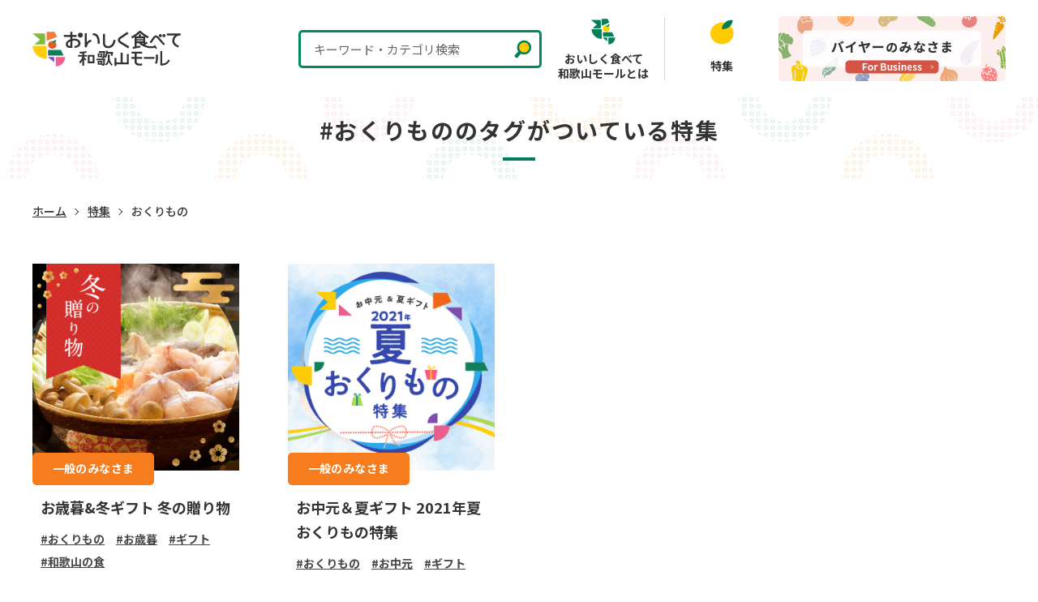

--- FILE ---
content_type: text/html; charset=UTF-8
request_url: https://oishii-wakayama.com/feature_tag/%E3%81%8A%E3%81%8F%E3%82%8A%E3%82%82%E3%81%AE/
body_size: 41541
content:
<!DOCTYPE html>
<html lang="ja">
<head><!-- Google Tag Manager -->
<script>(function(w,d,s,l,i){w[l]=w[l]||[];w[l].push({'gtm.start':
new Date().getTime(),event:'gtm.js'});var f=d.getElementsByTagName(s)[0],
j=d.createElement(s),dl=l!='dataLayer'?'&l='+l:'';j.async=true;j.src=
'https://www.googletagmanager.com/gtm.js?id='+i+dl;f.parentNode.insertBefore(j,f);
})(window,document,'script','dataLayer','GTM-KMMKBF8');</script>
<!-- End Google Tag Manager --><meta charset="utf-8">
<meta http-equiv="X-UA-Compatible" content="IE=edge">
<meta name="viewport" content="width=device-width, initial-scale=1">

<title>おくりもの | おいしく食べて和歌山モール</title>

<!-- CSS -->
<link href="https://oishii-wakayama.com/cms/wp-otwm/wp-content/themes/otwm-theme/css/style.css?ver=20260202" rel="stylesheet" type="text/css" media="all">
<link href="https://oishii-wakayama.com/cms/wp-otwm/wp-content/themes/otwm-theme/css/custom.css" rel="stylesheet" type="text/css" media="all">
<link href="https://oishii-wakayama.com/cms/wp-otwm/wp-content/themes/otwm-theme/css/template-gift2021w.css" rel="stylesheet" type="text/css" media="all"><link rel="stylesheet" href="https://cdnjs.cloudflare.com/ajax/libs/Swiper/6.7.0/swiper-bundle.css" integrity="sha512-lfjMBfE41+3a9XCiuXCjaE4CkvpPOQ5P2qZSZclW9iHsMSvn50dh6ZuB5O8g7uDlCIKFKPqYo8JIka9Rh8HXow==" crossorigin="anonymous" referrerpolicy="no-referrer" />
<!-- Google Fonts -->
<link rel="preconnect" href="https://fonts.googleapis.com">
<link rel="preconnect" href="https://fonts.gstatic.com" crossorigin>
<link href="https://fonts.googleapis.com/css2?family=Noto+Sans+JP:wght@400;500;700&family=Roboto:wght@500;700&family=Josefin+Sans:wght@300;400;700&family=Noto+Serif+JP:wght@400;500;700&family=Zen+Maru+Gothic:wght@400;500;700&family=Montserrat:wght@400;500;600;700&family=Shippori+Mincho:wght@400;500;700&family=RocknRoll+One&display=swap" rel="stylesheet">
<!-- <link rel="stylesheet" href="https://cdn.jsdelivr.net/npm/yakuhanjp@3.4.1/dist/css/yakuhanmp_s-noto.min.css"> -->

<!-- OGP -->
<meta name='robots' content='max-image-preview:large' />
<meta name="twitter:card" content="summary_large_image">
<meta name="description" content="和歌山県産のおいしい“食”をより多くの方に知ってもらいたい、そのおいしさを感じてほしい。そんな思いから「おいしく食べて和歌山モール」は生まれました。" >
<meta name="keywords" content="和歌山,食品,おいしい,お土産,お中元" >
<meta property="og:site_name" content="おいしく食べて和歌山モール" >
<meta property="og:title" content="おくりもの  :  特集タグ  :  おいしく食べて和歌山モール" >
<meta property="og:type" content="blog" >
<meta property="og:url" content="https://oishii-wakayama.com/feature_tag/%E3%81%8A%E3%81%8F%E3%82%8A%E3%82%82%E3%81%AE/" >
<meta property="og:description" content="和歌山県産のおいしい“食”をより多くの方に知ってもらいたい、そのおいしさを感じてほしい。そんな思いから「おいしく食べて和歌山モール」は生まれました。" >
<meta property="og:image" content="https://oishii-wakayama.com/cms/wp-otwm/wp-content/themes/otwm-theme/tmpl-img/ogp.jpg" >
<!-- Favicon -->
<link rel="shortcut icon" href="https://oishii-wakayama.com/cms/wp-otwm/wp-content/themes/otwm-theme/tmpl-img/favicon.ico">
<link rel="apple-touch-icon-precomposed" href="https://oishii-wakayama.com/cms/wp-otwm/wp-content/themes/otwm-theme/tmpl-img/webclip.jpg">
<link rel="alternate" type="application/rss+xml" title="おいしく食べて和歌山モール &raquo; おくりもの 特集タグ のフィード" href="https://oishii-wakayama.com/feature_tag/%e3%81%8a%e3%81%8f%e3%82%8a%e3%82%82%e3%81%ae/feed/" />
<script type="text/javascript">
/* <![CDATA[ */
window._wpemojiSettings = {"baseUrl":"https:\/\/s.w.org\/images\/core\/emoji\/15.0.3\/72x72\/","ext":".png","svgUrl":"https:\/\/s.w.org\/images\/core\/emoji\/15.0.3\/svg\/","svgExt":".svg","source":{"concatemoji":"https:\/\/oishii-wakayama.com\/cms\/wp-otwm\/wp-includes\/js\/wp-emoji-release.min.js?ver=6.5.7"}};
/*! This file is auto-generated */
!function(i,n){var o,s,e;function c(e){try{var t={supportTests:e,timestamp:(new Date).valueOf()};sessionStorage.setItem(o,JSON.stringify(t))}catch(e){}}function p(e,t,n){e.clearRect(0,0,e.canvas.width,e.canvas.height),e.fillText(t,0,0);var t=new Uint32Array(e.getImageData(0,0,e.canvas.width,e.canvas.height).data),r=(e.clearRect(0,0,e.canvas.width,e.canvas.height),e.fillText(n,0,0),new Uint32Array(e.getImageData(0,0,e.canvas.width,e.canvas.height).data));return t.every(function(e,t){return e===r[t]})}function u(e,t,n){switch(t){case"flag":return n(e,"\ud83c\udff3\ufe0f\u200d\u26a7\ufe0f","\ud83c\udff3\ufe0f\u200b\u26a7\ufe0f")?!1:!n(e,"\ud83c\uddfa\ud83c\uddf3","\ud83c\uddfa\u200b\ud83c\uddf3")&&!n(e,"\ud83c\udff4\udb40\udc67\udb40\udc62\udb40\udc65\udb40\udc6e\udb40\udc67\udb40\udc7f","\ud83c\udff4\u200b\udb40\udc67\u200b\udb40\udc62\u200b\udb40\udc65\u200b\udb40\udc6e\u200b\udb40\udc67\u200b\udb40\udc7f");case"emoji":return!n(e,"\ud83d\udc26\u200d\u2b1b","\ud83d\udc26\u200b\u2b1b")}return!1}function f(e,t,n){var r="undefined"!=typeof WorkerGlobalScope&&self instanceof WorkerGlobalScope?new OffscreenCanvas(300,150):i.createElement("canvas"),a=r.getContext("2d",{willReadFrequently:!0}),o=(a.textBaseline="top",a.font="600 32px Arial",{});return e.forEach(function(e){o[e]=t(a,e,n)}),o}function t(e){var t=i.createElement("script");t.src=e,t.defer=!0,i.head.appendChild(t)}"undefined"!=typeof Promise&&(o="wpEmojiSettingsSupports",s=["flag","emoji"],n.supports={everything:!0,everythingExceptFlag:!0},e=new Promise(function(e){i.addEventListener("DOMContentLoaded",e,{once:!0})}),new Promise(function(t){var n=function(){try{var e=JSON.parse(sessionStorage.getItem(o));if("object"==typeof e&&"number"==typeof e.timestamp&&(new Date).valueOf()<e.timestamp+604800&&"object"==typeof e.supportTests)return e.supportTests}catch(e){}return null}();if(!n){if("undefined"!=typeof Worker&&"undefined"!=typeof OffscreenCanvas&&"undefined"!=typeof URL&&URL.createObjectURL&&"undefined"!=typeof Blob)try{var e="postMessage("+f.toString()+"("+[JSON.stringify(s),u.toString(),p.toString()].join(",")+"));",r=new Blob([e],{type:"text/javascript"}),a=new Worker(URL.createObjectURL(r),{name:"wpTestEmojiSupports"});return void(a.onmessage=function(e){c(n=e.data),a.terminate(),t(n)})}catch(e){}c(n=f(s,u,p))}t(n)}).then(function(e){for(var t in e)n.supports[t]=e[t],n.supports.everything=n.supports.everything&&n.supports[t],"flag"!==t&&(n.supports.everythingExceptFlag=n.supports.everythingExceptFlag&&n.supports[t]);n.supports.everythingExceptFlag=n.supports.everythingExceptFlag&&!n.supports.flag,n.DOMReady=!1,n.readyCallback=function(){n.DOMReady=!0}}).then(function(){return e}).then(function(){var e;n.supports.everything||(n.readyCallback(),(e=n.source||{}).concatemoji?t(e.concatemoji):e.wpemoji&&e.twemoji&&(t(e.twemoji),t(e.wpemoji)))}))}((window,document),window._wpemojiSettings);
/* ]]> */
</script>
<link rel='stylesheet' id='sbi_styles-css' href='https://oishii-wakayama.com/cms/wp-otwm/wp-content/plugins/instagram-feed/css/sbi-styles.min.css?ver=6.6.1' type='text/css' media='all' />
<style id='wp-emoji-styles-inline-css' type='text/css'>

	img.wp-smiley, img.emoji {
		display: inline !important;
		border: none !important;
		box-shadow: none !important;
		height: 1em !important;
		width: 1em !important;
		margin: 0 0.07em !important;
		vertical-align: -0.1em !important;
		background: none !important;
		padding: 0 !important;
	}
</style>
<style id='safe-svg-svg-icon-style-inline-css' type='text/css'>
.safe-svg-cover{text-align:center}.safe-svg-cover .safe-svg-inside{display:inline-block;max-width:100%}.safe-svg-cover svg{height:100%;max-height:100%;max-width:100%;width:100%}

</style>
<style id='classic-theme-styles-inline-css' type='text/css'>
/*! This file is auto-generated */
.wp-block-button__link{color:#fff;background-color:#32373c;border-radius:9999px;box-shadow:none;text-decoration:none;padding:calc(.667em + 2px) calc(1.333em + 2px);font-size:1.125em}.wp-block-file__button{background:#32373c;color:#fff;text-decoration:none}
</style>
<style id='global-styles-inline-css' type='text/css'>
body{--wp--preset--color--black: #000000;--wp--preset--color--cyan-bluish-gray: #abb8c3;--wp--preset--color--white: #ffffff;--wp--preset--color--pale-pink: #f78da7;--wp--preset--color--vivid-red: #cf2e2e;--wp--preset--color--luminous-vivid-orange: #ff6900;--wp--preset--color--luminous-vivid-amber: #fcb900;--wp--preset--color--light-green-cyan: #7bdcb5;--wp--preset--color--vivid-green-cyan: #00d084;--wp--preset--color--pale-cyan-blue: #8ed1fc;--wp--preset--color--vivid-cyan-blue: #0693e3;--wp--preset--color--vivid-purple: #9b51e0;--wp--preset--gradient--vivid-cyan-blue-to-vivid-purple: linear-gradient(135deg,rgba(6,147,227,1) 0%,rgb(155,81,224) 100%);--wp--preset--gradient--light-green-cyan-to-vivid-green-cyan: linear-gradient(135deg,rgb(122,220,180) 0%,rgb(0,208,130) 100%);--wp--preset--gradient--luminous-vivid-amber-to-luminous-vivid-orange: linear-gradient(135deg,rgba(252,185,0,1) 0%,rgba(255,105,0,1) 100%);--wp--preset--gradient--luminous-vivid-orange-to-vivid-red: linear-gradient(135deg,rgba(255,105,0,1) 0%,rgb(207,46,46) 100%);--wp--preset--gradient--very-light-gray-to-cyan-bluish-gray: linear-gradient(135deg,rgb(238,238,238) 0%,rgb(169,184,195) 100%);--wp--preset--gradient--cool-to-warm-spectrum: linear-gradient(135deg,rgb(74,234,220) 0%,rgb(151,120,209) 20%,rgb(207,42,186) 40%,rgb(238,44,130) 60%,rgb(251,105,98) 80%,rgb(254,248,76) 100%);--wp--preset--gradient--blush-light-purple: linear-gradient(135deg,rgb(255,206,236) 0%,rgb(152,150,240) 100%);--wp--preset--gradient--blush-bordeaux: linear-gradient(135deg,rgb(254,205,165) 0%,rgb(254,45,45) 50%,rgb(107,0,62) 100%);--wp--preset--gradient--luminous-dusk: linear-gradient(135deg,rgb(255,203,112) 0%,rgb(199,81,192) 50%,rgb(65,88,208) 100%);--wp--preset--gradient--pale-ocean: linear-gradient(135deg,rgb(255,245,203) 0%,rgb(182,227,212) 50%,rgb(51,167,181) 100%);--wp--preset--gradient--electric-grass: linear-gradient(135deg,rgb(202,248,128) 0%,rgb(113,206,126) 100%);--wp--preset--gradient--midnight: linear-gradient(135deg,rgb(2,3,129) 0%,rgb(40,116,252) 100%);--wp--preset--font-size--small: 13px;--wp--preset--font-size--medium: 20px;--wp--preset--font-size--large: 36px;--wp--preset--font-size--x-large: 42px;--wp--preset--spacing--20: 0.44rem;--wp--preset--spacing--30: 0.67rem;--wp--preset--spacing--40: 1rem;--wp--preset--spacing--50: 1.5rem;--wp--preset--spacing--60: 2.25rem;--wp--preset--spacing--70: 3.38rem;--wp--preset--spacing--80: 5.06rem;--wp--preset--shadow--natural: 6px 6px 9px rgba(0, 0, 0, 0.2);--wp--preset--shadow--deep: 12px 12px 50px rgba(0, 0, 0, 0.4);--wp--preset--shadow--sharp: 6px 6px 0px rgba(0, 0, 0, 0.2);--wp--preset--shadow--outlined: 6px 6px 0px -3px rgba(255, 255, 255, 1), 6px 6px rgba(0, 0, 0, 1);--wp--preset--shadow--crisp: 6px 6px 0px rgba(0, 0, 0, 1);}:where(.is-layout-flex){gap: 0.5em;}:where(.is-layout-grid){gap: 0.5em;}body .is-layout-flex{display: flex;}body .is-layout-flex{flex-wrap: wrap;align-items: center;}body .is-layout-flex > *{margin: 0;}body .is-layout-grid{display: grid;}body .is-layout-grid > *{margin: 0;}:where(.wp-block-columns.is-layout-flex){gap: 2em;}:where(.wp-block-columns.is-layout-grid){gap: 2em;}:where(.wp-block-post-template.is-layout-flex){gap: 1.25em;}:where(.wp-block-post-template.is-layout-grid){gap: 1.25em;}.has-black-color{color: var(--wp--preset--color--black) !important;}.has-cyan-bluish-gray-color{color: var(--wp--preset--color--cyan-bluish-gray) !important;}.has-white-color{color: var(--wp--preset--color--white) !important;}.has-pale-pink-color{color: var(--wp--preset--color--pale-pink) !important;}.has-vivid-red-color{color: var(--wp--preset--color--vivid-red) !important;}.has-luminous-vivid-orange-color{color: var(--wp--preset--color--luminous-vivid-orange) !important;}.has-luminous-vivid-amber-color{color: var(--wp--preset--color--luminous-vivid-amber) !important;}.has-light-green-cyan-color{color: var(--wp--preset--color--light-green-cyan) !important;}.has-vivid-green-cyan-color{color: var(--wp--preset--color--vivid-green-cyan) !important;}.has-pale-cyan-blue-color{color: var(--wp--preset--color--pale-cyan-blue) !important;}.has-vivid-cyan-blue-color{color: var(--wp--preset--color--vivid-cyan-blue) !important;}.has-vivid-purple-color{color: var(--wp--preset--color--vivid-purple) !important;}.has-black-background-color{background-color: var(--wp--preset--color--black) !important;}.has-cyan-bluish-gray-background-color{background-color: var(--wp--preset--color--cyan-bluish-gray) !important;}.has-white-background-color{background-color: var(--wp--preset--color--white) !important;}.has-pale-pink-background-color{background-color: var(--wp--preset--color--pale-pink) !important;}.has-vivid-red-background-color{background-color: var(--wp--preset--color--vivid-red) !important;}.has-luminous-vivid-orange-background-color{background-color: var(--wp--preset--color--luminous-vivid-orange) !important;}.has-luminous-vivid-amber-background-color{background-color: var(--wp--preset--color--luminous-vivid-amber) !important;}.has-light-green-cyan-background-color{background-color: var(--wp--preset--color--light-green-cyan) !important;}.has-vivid-green-cyan-background-color{background-color: var(--wp--preset--color--vivid-green-cyan) !important;}.has-pale-cyan-blue-background-color{background-color: var(--wp--preset--color--pale-cyan-blue) !important;}.has-vivid-cyan-blue-background-color{background-color: var(--wp--preset--color--vivid-cyan-blue) !important;}.has-vivid-purple-background-color{background-color: var(--wp--preset--color--vivid-purple) !important;}.has-black-border-color{border-color: var(--wp--preset--color--black) !important;}.has-cyan-bluish-gray-border-color{border-color: var(--wp--preset--color--cyan-bluish-gray) !important;}.has-white-border-color{border-color: var(--wp--preset--color--white) !important;}.has-pale-pink-border-color{border-color: var(--wp--preset--color--pale-pink) !important;}.has-vivid-red-border-color{border-color: var(--wp--preset--color--vivid-red) !important;}.has-luminous-vivid-orange-border-color{border-color: var(--wp--preset--color--luminous-vivid-orange) !important;}.has-luminous-vivid-amber-border-color{border-color: var(--wp--preset--color--luminous-vivid-amber) !important;}.has-light-green-cyan-border-color{border-color: var(--wp--preset--color--light-green-cyan) !important;}.has-vivid-green-cyan-border-color{border-color: var(--wp--preset--color--vivid-green-cyan) !important;}.has-pale-cyan-blue-border-color{border-color: var(--wp--preset--color--pale-cyan-blue) !important;}.has-vivid-cyan-blue-border-color{border-color: var(--wp--preset--color--vivid-cyan-blue) !important;}.has-vivid-purple-border-color{border-color: var(--wp--preset--color--vivid-purple) !important;}.has-vivid-cyan-blue-to-vivid-purple-gradient-background{background: var(--wp--preset--gradient--vivid-cyan-blue-to-vivid-purple) !important;}.has-light-green-cyan-to-vivid-green-cyan-gradient-background{background: var(--wp--preset--gradient--light-green-cyan-to-vivid-green-cyan) !important;}.has-luminous-vivid-amber-to-luminous-vivid-orange-gradient-background{background: var(--wp--preset--gradient--luminous-vivid-amber-to-luminous-vivid-orange) !important;}.has-luminous-vivid-orange-to-vivid-red-gradient-background{background: var(--wp--preset--gradient--luminous-vivid-orange-to-vivid-red) !important;}.has-very-light-gray-to-cyan-bluish-gray-gradient-background{background: var(--wp--preset--gradient--very-light-gray-to-cyan-bluish-gray) !important;}.has-cool-to-warm-spectrum-gradient-background{background: var(--wp--preset--gradient--cool-to-warm-spectrum) !important;}.has-blush-light-purple-gradient-background{background: var(--wp--preset--gradient--blush-light-purple) !important;}.has-blush-bordeaux-gradient-background{background: var(--wp--preset--gradient--blush-bordeaux) !important;}.has-luminous-dusk-gradient-background{background: var(--wp--preset--gradient--luminous-dusk) !important;}.has-pale-ocean-gradient-background{background: var(--wp--preset--gradient--pale-ocean) !important;}.has-electric-grass-gradient-background{background: var(--wp--preset--gradient--electric-grass) !important;}.has-midnight-gradient-background{background: var(--wp--preset--gradient--midnight) !important;}.has-small-font-size{font-size: var(--wp--preset--font-size--small) !important;}.has-medium-font-size{font-size: var(--wp--preset--font-size--medium) !important;}.has-large-font-size{font-size: var(--wp--preset--font-size--large) !important;}.has-x-large-font-size{font-size: var(--wp--preset--font-size--x-large) !important;}
.wp-block-navigation a:where(:not(.wp-element-button)){color: inherit;}
:where(.wp-block-post-template.is-layout-flex){gap: 1.25em;}:where(.wp-block-post-template.is-layout-grid){gap: 1.25em;}
:where(.wp-block-columns.is-layout-flex){gap: 2em;}:where(.wp-block-columns.is-layout-grid){gap: 2em;}
.wp-block-pullquote{font-size: 1.5em;line-height: 1.6;}
</style>
<link rel='stylesheet' id='style_css-css' href='https://oishii-wakayama.com/cms/wp-otwm/wp-content/plugins/beecontactform/css/style.css?ver=6.5.7' type='text/css' media='all' />
<link rel="https://api.w.org/" href="https://oishii-wakayama.com/wp-json/" /><link rel="alternate" type="application/json" href="https://oishii-wakayama.com/wp-json/wp/v2/feature_tag/464" /><link rel="EditURI" type="application/rsd+xml" title="RSD" href="https://oishii-wakayama.com/cms/wp-otwm/xmlrpc.php?rsd" />
                <script>
                    var ajaxUrl = 'https://oishii-wakayama.com/cms/wp-otwm/wp-admin/admin-ajax.php';
                </script>
        <script>
document.addEventListener( 'wpcf7mailsent', function( event ) {
	var inputs = event.detail.inputs;
	var	label = "";

    for ( var i = 0; i < inputs.length; i++ ) {
        if ( 'wpcf7conversion' == inputs[i].name ) {
			label = inputs[i].value;
            break;
        }
    }
	
	gtag('event', 'send', {
	  'event_category': 'Contact Form',
	  'event_action': 'submit',
	  'event_label': label
	});
}, false );
</script>
	<!-- Global site tag (gtag.js) - Google Ads: 1040369599 -->
<script async src="https://www.googletagmanager.com/gtag/js?id=AW-1040369599"></script>
<script>
  window.dataLayer = window.dataLayer || [];
  function gtag(){dataLayer.push(arguments);}
  gtag('js', new Date());

  gtag('config', 'AW-1040369599');
  gtag('event', 'conversion', {'send_to': 'AW-1040369599/qx47CL7fy88CEL-Pi_AD'});
</script>

</head>
<body id="top" >
<!-- Google Tag Manager (noscript) -->
<noscript><iframe src="https://www.googletagmanager.com/ns.html?id=GTM-KMMKBF8"
height="0" width="0" style="display:none;visibility:hidden"></iframe></noscript>
<!-- End Google Tag Manager (noscript) -->
<div id="fb-root"></div>
<script async defer crossorigin="anonymous" src="https://connect.facebook.net/ja_JP/sdk.js#xfbml=1&version=v10.0&autoLogAppEvents=1" nonce="XDNEF4QV"></script>
<svg xmlns="http://www.w3.org/2000/svg" width="0" height="0" style="position: absolute; top: 0; left: 0;">
	<clipPath id="mask01">
		<polygon points="540 450 0 450 0 69.895 270 0 540 69.895 540 450"/>
	</clipPath>
</svg>


<svg display="none" version="1.1" xmlns="http://www.w3.org/2000/svg" xmlns:xlink="http://www.w3.org/1999/xlink">
	<symbol id="ico_search01" viewBox="0 0 24 24">
		<path class="cls-1" d="M22.81836,21.49512l-6.62189-6.77277a8.01515,8.01515,0,1,0-1.41382,1.41419l6.606,6.75653ZM9.88092,15.822a6,6,0,1,1,4.24268-1.75738A5.96069,5.96069,0,0,1,9.88092,15.822Z"/>
	</symbol>
	<symbol id="ico_external_link01" viewBox="0 0 10 10">
    <path class="cls-1" d="M9,.08313H3L2,0V8.08313h8v-8Zm0,7H3v-6H9Z"/>
    <polygon class="cls-1" points="1 2 0 2 0 9 0 10 1 10 8 10 8 9 1 9 1 2"/>
	</symbol>
	<symbol id="ico_external_link02" viewBox="0 0 15 15">
		<g>
			<rect class="cls-1" x="-5.25" y="8.25" width="12" height="1.5" transform="translate(-8.25 9.75) rotate(-90)" />
			<rect class="cls-1" x="8.25" y="5.25" width="12" height="1.5" transform="translate(8.25 20.25) rotate(-90)" />
			<rect class="cls-1" x="3" width="12" height="1.5" transform="translate(18 1.5) rotate(-180)" />
			<rect class="cls-1" x="-2.25" y="5.25" width="12" height="1.5" transform="translate(-2.25 9.75) rotate(-90)" />
			<rect class="cls-1" x="3" y="10.5" width="12" height="1.5" transform="translate(18 22.5) rotate(-180)" />
			<rect class="cls-1" y="13.5" width="12" height="1.5" />
		</g>
	</symbol>
	<symbol id="ico_star01" viewBox="0 0 23 22">
		<polygon class="cls-1" points="11.5 0 14.215 8.403 23 8.403 15.893 13.597 18.607 22 11.5 16.807 4.393 22 7.107 13.597 0 8.403 8.785 8.403 11.5 0"/>
	</symbol>
	<symbol id="ico_heart01" viewBox="0 0 18.1585 16.6">
		<path class="cls-1" d="M9.07924,1.55736C7.00225-.51963,3.63477-.51969,1.55772,1.55736S-.51927,7.00189,1.55772,9.07888l7.52152,7.52152,7.52152-7.52152c2.07705-2.07705,2.07699-5.44453,0-7.52152-2.07699-2.07699-5.44447-2.07705-7.52152,0Z" />
	</symbol>
	<symbol id="ico_heart01_large" viewBox="0 0 32 28">
		<path class="cls-1" d="M15.99998,2.62743C12.3398-.87576,6.40543-.87586,2.74514,2.62743-.91505,6.13061-.91505,11.81053,2.74514,15.31371l13.25484,12.68629,13.25484-12.68629c3.66029-3.50329,3.66018-9.1831,0-12.68629-3.66018-3.50318-9.59455-3.50329-13.25484,0Z" />
	</symbol>
</svg>

<div class="p-sp-menu -slide">
	<div class="p-sp-menu__overlay">
		<p id="js-sp-nav__close-btn" class="p-sp-menu__close-btn">
			<a href="javascript:void(0);" aria-label="スマートフォン用メニューを閉じる">
				<span class="bar first"></span>
				<span class="bar second"></span>
			</a>
		</p>
	</div><!-- / p-sp-menu__overlay -->
	<div class="p-sp-menu__content">
		<nav>
			<div class="p-sp-menu__main">		
				<nav class="p-sp-main-menu" role="navigation" aria-label="スマートフォン用メインメニュー">
										<ul class="p-sp-main-menu__list">
											<li class="p-sp-main-menu__item "><a href="https://oishii-wakayama.com/about/"><span>おいしく食べて和歌山モールとは</span></a></li>
											<li class="p-sp-main-menu__item "><a href="https://oishii-wakayama.com/attention/"><span>サイト利用における注意</span></a></li>
											<li class="p-sp-main-menu__item "><a href="https://oishii-wakayama.com/feature/"><span>特集</span></a></li>
											<li class="p-sp-main-menu__item "><a href="https://oishii-wakayama.com/news/"><span>お知らせ</span></a></li>
											<li class="p-sp-main-menu__item "><a href="https://oishii-wakayama.com/for-business/pages/maker-regist/"><span>事業者登録申請フォーム</span></a></li>
											<li class="p-sp-main-menu__item -buyers"><a href="https://oishii-wakayama.com/buyers/"><span>バイヤーのみなさま<br>（For Business）</span></a></li>
										</ul>
								</nav>
				</div><!-- / p-sp-menu__main -->
								<div class="p-sp-menu__sns">
					<ul class="p-sp-sns-list">
												<li class="p-sp-sns-list__item -instagram"><a href="https://www.instagram.com/tasty_healthy_wakayama/?hl=ja" target="_blank" rel="noopener"><img src="https://oishii-wakayama.com/cms/wp-otwm/wp-content/themes/otwm-theme/tmpl-img/ico_instagram01.png" alt="Instagram"></a></li>
												<li class="p-sp-sns-list__item -facebook"><a href="https://www.facebook.com/oishii.kenko.wakayama/" target="_blank" rel="noopener"><img src="https://oishii-wakayama.com/cms/wp-otwm/wp-content/themes/otwm-theme/tmpl-img/ico_facebook01.svg" alt="Facebook"></a></li>
												<li class="p-sp-sns-list__item -twitter"><a href="https://twitter.com/tastyhealthyw" target="_blank" rel="noopener"><img src="https://oishii-wakayama.com/cms/wp-otwm/wp-content/themes/otwm-theme/tmpl-img/ico_twitter01.svg" alt="Twitter"></a></li>
											</ul>
				</div><!-- / p-sp-menu__sns -->
						</nav>
	</div><!-- / p-sp-menu__content -->
</div><!-- / p-sp-menu -->

<div id="page" class="l-page">

	<header id="l-header" class="l-header" role="banner">
		
		<div class="l-header__container">
						<p class="l-header__siteID"><a href="https://oishii-wakayama.com"><span><img src="https://oishii-wakayama.com/cms/wp-otwm/wp-content/themes/otwm-theme/tmpl-img/logo.svg" alt="おいしく食べて和歌山モール"></span></a></p>
						<div class="l-header__menu">
				<div id="js-header-new-search-btn" class="p-header-search">
					<a href="javascript:void(0);">
						<p class="p-header-search__text">キーワード・カテゴリ検索</p>
					</a>
				</div>

				<nav class="p-main-menu -row" role="navigation" aria-label="メインメニュー">
								<ul class="p-main-menu__list">
											<li class="p-main-menu__item -about"><a href="https://oishii-wakayama.com/about/"><span>おいしく食べて<br>和歌山モールとは</span></a></li>
											<li class="p-main-menu__item -feature"><a href="https://oishii-wakayama.com/feature/"><span>特集</span></a></li>
										</ul>
							</nav>

			<div class="p-header-cta">
								<a href="https://oishii-wakayama.com/for-business/">
					<img src="https://oishii-wakayama.com/cms/wp-otwm/wp-content/themes/otwm-theme/tmpl-img/bnr_Business.jpg" alt="2022.1.21 OPEN!　バイヤーのみなさま(For Business)">
				</a>
							</div>
		</div>
			
		<div class="l-header__sp-menu-btn">
			<div id="js-sp-menu-trigger" class="c-hamburger-btn">
	<a href="javascript:void(0);" aria-label="スマートフォン用メニューを開く">
		<span class="c-hamburger-btn__bar--first"></span>
		<span class="c-hamburger-btn__bar--second"></span>
		<span class="c-hamburger-btn__bar--third"></span>
		<span class="c-hamburger-btn__text">メニュー</span>
	</a>
</div><!-- / c-hamburger-btn -->
			</div><!-- / l-header__sp-menu-btn -->	
		</div><!-- / l-header__container -->

	</header><!-- / l-header -->



<div id="l-contents" class="l-contents">
        <div class="l-contents__header">
        <div class="container--fluid">
            <p class="p-heading01 -center">#おくりもののタグがついている特集</p>
        </div><!-- / container --> 
    </div><!-- / l-contents__header -->

    <div class="l-contents__body">
        <div id="l-breadcrumb" class="l-breadcrumb">
            <div class="p-breadcrumb">
                <div class="container">
                    <ol class="p-breadcrumb__list cf">
<li class="p-breadcrumb__item"><a href="https://oishii-wakayama.com/">ホーム</a></li>
<li class="p-breadcrumb__item"><a href="https://oishii-wakayama.com/feature/">特集</a></li>
<li class="p-breadcrumb__item">おくりもの</li></ol>                </div><!-- / container -->
            </div><!-- / p-breadcrumb -->
        </div><!-- / l-breadcrumb -->
        <main id="l-main" class="l-main" role="main">
			<div class="container">
                                <div class="p-article-list -02 c-cards row">
                                        <div class="p-article-list__item c-card col-12 col-md-3">
                        <div class="p-article-list__inner">
                            <a href="https://oishii-wakayama.com/feature/gift2021w/"></a>
                            <div class="p-card__body">
                                <figure class="p-card__thumbnail">
                                    <div>
                                        <img src="https://oishii-wakayama.com/cms/wp-otwm/wp-content/uploads/bnr_gift-1.jpg" alt="冬の贈り物" class="ofi">
                                    </div>
                                    <p class="p-card__category -btoc">一般のみなさま</p>
                                </figure>
                                <div class="p-card__text mh">
                                    <h3 class="p-card__heading">お歳暮&#038;冬ギフト 冬の贈り物</h3>
                                                                            <ul class="p-tag-list">
                                                                                         <li class="p-tag-list__item"><a href="https://oishii-wakayama.com/feature_tag/%e3%81%8a%e3%81%8f%e3%82%8a%e3%82%82%e3%81%ae/"><span>おくりもの</span></a></li>
                                                                                        <li class="p-tag-list__item"><a href="https://oishii-wakayama.com/feature_tag/%e3%81%8a%e6%ad%b3%e6%9a%ae/"><span>お歳暮</span></a></li>
                                                                                        <li class="p-tag-list__item"><a href="https://oishii-wakayama.com/feature_tag/%e3%82%ae%e3%83%95%e3%83%88/"><span>ギフト</span></a></li>
                                                                                        <li class="p-tag-list__item"><a href="https://oishii-wakayama.com/feature_tag/%e5%92%8c%e6%ad%8c%e5%b1%b1%e3%81%ae%e9%a3%9f/"><span>和歌山の食</span></a></li>
                                                                                    </ul>
                                                                <p class="p-card__link"><span>詳細を見る</span></p>
                                </div>
                            </div>
                        </div>
                    </div>
                                    <div class="p-article-list__item c-card col-12 col-md-3">
                        <div class="p-article-list__inner">
                            <a href="https://oishii-wakayama.com/feature/2021-summer-gift/"></a>
                            <div class="p-card__body">
                                <figure class="p-card__thumbnail">
                                    <div>
                                        <img src="https://oishii-wakayama.com/cms/wp-otwm/wp-content/uploads/bnr_2021-summer-gift01.jpg" alt="お中元＆夏ギフト 2021年夏おくりもの特集" class="ofi">
                                    </div>
                                    <p class="p-card__category -btoc">一般のみなさま</p>
                                </figure>
                                <div class="p-card__text mh">
                                    <h3 class="p-card__heading">お中元＆夏ギフト 2021年夏おくりもの特集</h3>
                                                                            <ul class="p-tag-list">
                                                                                         <li class="p-tag-list__item"><a href="https://oishii-wakayama.com/feature_tag/%e3%81%8a%e3%81%8f%e3%82%8a%e3%82%82%e3%81%ae/"><span>おくりもの</span></a></li>
                                                                                        <li class="p-tag-list__item"><a href="https://oishii-wakayama.com/feature_tag/%e3%81%8a%e4%b8%ad%e5%85%83/"><span>お中元</span></a></li>
                                                                                        <li class="p-tag-list__item"><a href="https://oishii-wakayama.com/feature_tag/%e3%82%ae%e3%83%95%e3%83%88/"><span>ギフト</span></a></li>
                                                                                    </ul>
                                                                <p class="p-card__link"><span>詳細を見る</span></p>
                                </div>
                            </div>
                        </div>
                    </div>
                                </div><!-- / p-article-list -->
                           </div>
        </main><!-- / l-main -->
    </div><!-- / l-contents__body -->

</div><!-- / l-contents -->

<div class="p-banner">
	<div class="container">
				<div id="js-banner-slider" class="p-banner-slider">
			<div class="swiper-container">
				<div class="p-banner__list swiper-wrapper">
				<div class="p-banner__item swiper-slide"><a href="https://www.pref.wakayama.lg.jp/prefg/010500/furusato/index.html" target="_blank" rel="noopener"><img src="https://oishii-wakayama.com/cms/wp-otwm/wp-content/uploads/ふるさと納税　バナー.png" alt="ふるさと和歌山応援サイトトップページ"></a></div><div class="p-banner__item swiper-slide"><a href="https://cookpad.com/kitchen/42284434" target="_blank" rel="noopener"><img src="https://oishii-wakayama.com/cms/wp-otwm/wp-content/uploads/クックパッドバナー２.png" alt="クックパッド県公式キッチン"></a></div><div class="p-banner__item swiper-slide"><a href="https://www.wakayama-kanko.or.jp/" target="_blank" rel="noopener"><img src="https://oishii-wakayama.com/cms/wp-otwm/wp-content/uploads/seichi_ban_640x340.jpg" alt="ダミー画像"></a></div><div class="p-banner__item swiper-slide"><a href="https://premier-wakayama.jp/" target="_blank" rel="noopener"><img src="https://oishii-wakayama.com/cms/wp-otwm/wp-content/uploads/bnr_premier.jpg" alt="PREMIER わかやまの逸品"></a></div><div class="p-banner__item swiper-slide"><a href="http://www.kishukan.com/" target="_blank" rel="noopener"><img src="https://oishii-wakayama.com/cms/wp-otwm/wp-content/uploads/紀州館バナー２.png" alt="わかやま紀州館"></a></div><div class="p-banner__item swiper-slide"><a href="https://ichibanboshi.pref.wakayama.lg.jp/bosyu/" target="_blank" rel="noopener"><img src="https://oishii-wakayama.com/cms/wp-otwm/wp-content/uploads/和歌山一番星アワード　バナーデータ　640と340サイズ.jpg" alt="ダミー画像"></a></div>				</div>
			</div>
			<div class="swiper-button-prev"><span></span></div>
			<div class="swiper-button-next"><span></span></div>
		</div><!-- / container -->
			</div><!-- / container -->
</div><!-- / p-banner -->

<!-- Modal -->
<div id="js-modal-global-search" class="p-modal-global-search">
	<div class="p-modal-global-search__bg"></div>
	<div class="p-modal-global-search__container">
		<div id="global-search-top" class="p-modal-global-search__inner global-search-top">
			<div class="p-modal-global-search__header">
				<h2 class="p-modal-global-search__heading">検索する</h2>
				<button type="button" class="p-modal-global-search__close-btn">
					<span class="nav-bar first"></span>
					<span class="nav-bar second"></span>
				</button>
			</div>
			<!-- / p-modal-global-search__header -->
			 
			<div class="p-modal-global-search__body">
				<div class="p-modal-global-search__input">
					<form class="p-search-form -modal c-form" action="https://oishii-wakayama.com//products/" method="get">
						<input type="text" name="search" placeholder="キーワード・カテゴリ検索"  />
						<div class="p-modal-global-search__submit">
							<button type="submit" value="検索"><span>検索</span></button>
						</div>
					</form>
				</div>

				<div class="p-modal-global-search__nav">
					<ul class="p-modal-global-search__nav-list">
													<li class="p-modal-global-search__nav-list-item">
								<a href="#" data-target="global-search-category"><span>カテゴリから探す</span></a>
							</li>
																			<li class="p-modal-global-search__nav-list-item">
								<a href="#" data-target="global-search-area"><span>地域から探す</span></a>
							</li>
																			<li class="p-modal-global-search__nav-list-item">
								<a href="#" data-target="global-search-organization"><span>事業者から探す</span></a>
							</li>
																			<li class="p-modal-global-search__nav-list-item">
								<a href="#" data-target="global-search-tag"><span>タグから探す</span></a>
							</li>
											</ul>
				</div>
				<div class="p-modal-global-search__link">
					<a href="/products/" class="c-text-link"><span>全ての商品を見る</span></a>
				</div>

									<div class="p-modal-global-search__featured-keywords">
						<h2 class="p-modal-global-search__featured-keywords-heading">注目キーワード</h2>
						<ul class="p-modal-global-search__featured-keywords-list">
															<li class="p-modal-global-search__featured-keywords-item"><a href="https://oishii-wakayama.com/products_tag/%e5%8d%97%e9%ab%98%e6%a2%85/">＃南高梅</a></li>
															<li class="p-modal-global-search__featured-keywords-item"><a href="https://oishii-wakayama.com/products_tag/%e8%a9%b0%e3%82%81%e5%90%88%e3%82%8f%e3%81%9b/">＃詰め合わせ</a></li>
															<li class="p-modal-global-search__featured-keywords-item"><a href="https://oishii-wakayama.com/products_tag/%e6%bc%ac%e7%89%a9/">＃漬物</a></li>
															<li class="p-modal-global-search__featured-keywords-item"><a href="https://oishii-wakayama.com/products_tag/%e3%81%98%e3%82%83%e3%81%b0%e3%82%89/">＃じゃばら</a></li>
															<li class="p-modal-global-search__featured-keywords-item"><a href="https://oishii-wakayama.com/products_tag/%e3%82%ae%e3%83%95%e3%83%88/">＃ギフト</a></li>
													</ul>
					</div>
							</div>
			<!-- / p-modal-global-search__body -->
		</div>
		<!-- / p-modal-global-search__inner -->

					<div id="global-search-category" class="p-modal-global-search__inner global-search-category">
				<div class="p-modal-global-search__header">
					<button type="button" class="p-modal-global-search__back-btn">
						<span></span>
					</button>
					<h2 class="p-modal-global-search__heading">カテゴリーから探す</h2>
					<button type="button" class="p-modal-global-search__close-btn">
						<span class="nav-bar first"></span>
						<span class="nav-bar second"></span>
					</button>
				</div>
				<!-- / p-modal-global-search__header -->

				<div class="p-modal-global-search__body">
					<ul class="p-search-list row">
													<li class="p-search-list__item col-6 col-md-4 col-lg-3 col-xl-2">
								<a href="https://oishii-wakayama.com/products_category/%e6%a2%85%e5%b9%b2%e3%81%97/">
									<p>梅干し</p>
								</a>
							</li>
													<li class="p-search-list__item col-6 col-md-4 col-lg-3 col-xl-2">
								<a href="https://oishii-wakayama.com/products_category/%e6%a2%85%e9%85%92/">
									<p>梅酒</p>
								</a>
							</li>
													<li class="p-search-list__item col-6 col-md-4 col-lg-3 col-xl-2">
								<a href="https://oishii-wakayama.com/products_category/%e3%83%95%e3%83%ab%e3%83%bc%e3%83%84%e5%8a%a0%e5%b7%a5%e5%93%81/">
									<p>フルーツ加工品</p>
								</a>
							</li>
													<li class="p-search-list__item col-6 col-md-4 col-lg-3 col-xl-2">
								<a href="https://oishii-wakayama.com/products_category/%e5%8a%a0%e5%b7%a5%e9%a3%9f%e5%93%81/">
									<p>加工食品</p>
								</a>
							</li>
													<li class="p-search-list__item col-6 col-md-4 col-lg-3 col-xl-2">
								<a href="https://oishii-wakayama.com/products_category/%e3%81%8a%e8%8f%93%e5%ad%90%e3%80%81%e3%82%b9%e3%82%a4%e3%83%bc%e3%83%84/">
									<p>お菓子、スイーツ</p>
								</a>
							</li>
													<li class="p-search-list__item col-6 col-md-4 col-lg-3 col-xl-2">
								<a href="https://oishii-wakayama.com/products_category/%e5%91%b3%e5%99%8c%e3%80%81%e9%86%a4%e6%b2%b9%e3%80%81%e8%aa%bf%e5%91%b3%e6%96%99/">
									<p>味噌、醤油、調味料</p>
								</a>
							</li>
													<li class="p-search-list__item col-6 col-md-4 col-lg-3 col-xl-2">
								<a href="https://oishii-wakayama.com/products_category/%e3%82%b8%e3%83%a5%e3%83%bc%e3%82%b9%e3%80%81%e9%a3%b2%e6%96%99%e3%80%81%e9%85%92%e9%a1%9e/">
									<p>ジュース、飲料、酒類</p>
								</a>
							</li>
													<li class="p-search-list__item col-6 col-md-4 col-lg-3 col-xl-2">
								<a href="https://oishii-wakayama.com/products_category/%e6%b0%b4%e7%94%a3%e5%8a%a0%e5%b7%a5%e5%93%81/">
									<p>水産加工品</p>
								</a>
							</li>
													<li class="p-search-list__item col-6 col-md-4 col-lg-3 col-xl-2">
								<a href="https://oishii-wakayama.com/products_category/%e3%81%bf%e3%81%8b%e3%82%93%e3%80%81%e6%9f%91%e6%a9%98%e9%a1%9e/">
									<p>みかん、柑橘類</p>
								</a>
							</li>
													<li class="p-search-list__item col-6 col-md-4 col-lg-3 col-xl-2">
								<a href="https://oishii-wakayama.com/products_category/%e6%a1%83%e3%83%bb%e6%9f%bf/">
									<p>桃・柿</p>
								</a>
							</li>
													<li class="p-search-list__item col-6 col-md-4 col-lg-3 col-xl-2">
								<a href="https://oishii-wakayama.com/products_category/%e3%81%9d%e3%81%ae%e4%bb%96%e6%9e%9c%e7%89%a9/">
									<p>その他果物</p>
								</a>
							</li>
													<li class="p-search-list__item col-6 col-md-4 col-lg-3 col-xl-2">
								<a href="https://oishii-wakayama.com/products_category/%e3%81%9d%e3%81%ae%e4%bb%96/">
									<p>その他</p>
								</a>
							</li>
											</ul>
					<div class="p-modal-global-search__link">
						<a href="/products/" class="c-text-link"><span>全ての商品を見る</span></a>
					</div>
				</div>
				<!-- / p-modal-global-search__body -->
			</div>
			<!-- / p-modal-global-search__inner -->
		
					<div id="global-search-tag" class="p-modal-global-search__inner global-search-tag">
				<div class="p-modal-global-search__header">
					<button type="button" class="p-modal-global-search__back-btn">
						<span></span>
					</button>
					<h2 class="p-modal-global-search__heading">タグから探す</h2>
					<button type="button" class="p-modal-global-search__close-btn">
						<span class="nav-bar first"></span>
						<span class="nav-bar second"></span>
					</button>
				</div>
				<!-- / p-modal-global-search__header -->
				
				<div class="p-modal-global-search__body">
					<div class="p-modal-global-search__featured-keywords -tag">
						<ul class="p-modal-global-search__featured-keywords-list">
															<li class="p-modal-global-search__featured-keywords-item"><a href="https://oishii-wakayama.com/products_tag/%e6%a2%85%e5%b9%b2%e3%81%97/">＃梅干し</a></li>
															<li class="p-modal-global-search__featured-keywords-item"><a href="https://oishii-wakayama.com/products_tag/%e5%8d%97%e9%ab%98%e6%a2%85/">＃南高梅</a></li>
															<li class="p-modal-global-search__featured-keywords-item"><a href="https://oishii-wakayama.com/products_tag/%e3%81%bf%e3%81%8b%e3%82%93/">＃みかん</a></li>
															<li class="p-modal-global-search__featured-keywords-item"><a href="https://oishii-wakayama.com/products_tag/%e7%b4%80%e5%b7%9e%e5%8d%97%e9%ab%98%e6%a2%85/">＃紀州南高梅</a></li>
															<li class="p-modal-global-search__featured-keywords-item"><a href="https://oishii-wakayama.com/products_tag/%e2%99%af%e3%82%ae%e3%83%95%e3%83%88/">＃ギフト</a></li>
															<li class="p-modal-global-search__featured-keywords-item"><a href="https://oishii-wakayama.com/products_tag/%e3%83%93%e3%83%a5%e3%83%bc%e3%83%86%e3%82%a3%e3%83%bc/">＃ビューティー</a></li>
															<li class="p-modal-global-search__featured-keywords-item"><a href="https://oishii-wakayama.com/products_tag/%e7%84%a1%e6%b7%bb%e5%8a%a0/">＃無添加</a></li>
															<li class="p-modal-global-search__featured-keywords-item"><a href="https://oishii-wakayama.com/products_tag/%e6%a2%85%e5%b9%b2/">＃梅干</a></li>
															<li class="p-modal-global-search__featured-keywords-item"><a href="https://oishii-wakayama.com/products_tag/%e3%81%98%e3%82%83%e3%81%b0%e3%82%89/">＃じゃばら</a></li>
															<li class="p-modal-global-search__featured-keywords-item"><a href="https://oishii-wakayama.com/products_tag/%e6%a2%85/">＃梅</a></li>
															<li class="p-modal-global-search__featured-keywords-item"><a href="https://oishii-wakayama.com/products_tag/%e5%92%8c%e6%ad%8c%e5%b1%b1/">＃和歌山</a></li>
															<li class="p-modal-global-search__featured-keywords-item"><a href="https://oishii-wakayama.com/products_tag/%e6%a1%83/">＃桃</a></li>
															<li class="p-modal-global-search__featured-keywords-item"><a href="https://oishii-wakayama.com/products_tag/%e6%a2%85%e9%85%92/">＃梅酒</a></li>
															<li class="p-modal-global-search__featured-keywords-item"><a href="https://oishii-wakayama.com/products_tag/%e6%9f%91%e6%a9%98/">＃柑橘</a></li>
															<li class="p-modal-global-search__featured-keywords-item"><a href="https://oishii-wakayama.com/products_tag/%e3%81%8a%e3%81%84%e3%81%97%e3%81%8f%e9%a3%9f%e3%81%b9%e3%81%a6%e7%be%8e%e3%81%97%e3%81%8f/">＃おいしく食べて美しく</a></li>
															<li class="p-modal-global-search__featured-keywords-item"><a href="https://oishii-wakayama.com/products_tag/%e9%bb%92%e6%b2%a2%e7%89%a7%e5%a0%b4/">＃黒沢牧場</a></li>
															<li class="p-modal-global-search__featured-keywords-item"><a href="https://oishii-wakayama.com/products_tag/%e6%bc%ac%e7%89%a9/">＃漬物</a></li>
															<li class="p-modal-global-search__featured-keywords-item"><a href="https://oishii-wakayama.com/products_tag/%e3%82%ae%e3%83%95%e3%83%88/">＃ギフト</a></li>
															<li class="p-modal-global-search__featured-keywords-item"><a href="https://oishii-wakayama.com/products_tag/%e8%9c%82%e8%9c%9c/">＃蜂蜜</a></li>
															<li class="p-modal-global-search__featured-keywords-item"><a href="https://oishii-wakayama.com/products_tag/%e3%82%b8%e3%83%a5%e3%83%bc%e3%82%b9/">＃ジュース</a></li>
															<li class="p-modal-global-search__featured-keywords-item"><a href="https://oishii-wakayama.com/products_tag/%e9%87%91%e5%b1%b1%e5%af%ba%e5%91%b3%e5%99%8c/">＃金山寺味噌</a></li>
															<li class="p-modal-global-search__featured-keywords-item"><a href="https://oishii-wakayama.com/products_tag/%e3%82%a2%e3%82%a4%e3%82%b9%e3%82%af%e3%83%aa%e3%83%bc%e3%83%a0/">＃アイスクリーム</a></li>
															<li class="p-modal-global-search__featured-keywords-item"><a href="https://oishii-wakayama.com/products_tag/%e8%b4%88%e3%82%8a%e7%89%a9/">＃贈り物</a></li>
															<li class="p-modal-global-search__featured-keywords-item"><a href="https://oishii-wakayama.com/products_tag/%e3%83%8a%e3%83%83%e3%83%84%e6%bc%ac/">＃ナッツ漬</a></li>
															<li class="p-modal-global-search__featured-keywords-item"><a href="https://oishii-wakayama.com/products_tag/%e6%9c%89%e7%94%b0%e3%81%bf%e3%81%8b%e3%82%93/">＃有田みかん</a></li>
															<li class="p-modal-global-search__featured-keywords-item"><a href="https://oishii-wakayama.com/products_tag/%e3%81%94%e9%a3%af%e3%81%ae%e3%81%8a%e3%81%a8%e3%82%82/">＃ご飯のおとも</a></li>
															<li class="p-modal-global-search__featured-keywords-item"><a href="https://oishii-wakayama.com/products_tag/%e3%82%b8%e3%83%93%e3%82%a8/">＃ジビエ</a></li>
															<li class="p-modal-global-search__featured-keywords-item"><a href="https://oishii-wakayama.com/products_tag/%e3%83%95%e3%83%ab%e3%83%bc%e3%83%84/">＃フルーツ</a></li>
															<li class="p-modal-global-search__featured-keywords-item"><a href="https://oishii-wakayama.com/products_tag/%e3%81%bf%e3%81%8b%e3%82%93%e3%82%b8%e3%83%a5%e3%83%bc%e3%82%b9/">＃みかんジュース</a></li>
															<li class="p-modal-global-search__featured-keywords-item"><a href="https://oishii-wakayama.com/products_tag/%e3%83%ad%e3%83%bc%e3%83%ab%e3%82%b1%e3%83%bc%e3%82%ad/">＃ロールケーキ</a></li>
															<li class="p-modal-global-search__featured-keywords-item"><a href="https://oishii-wakayama.com/products_tag/%e6%9f%bf/">＃柿</a></li>
															<li class="p-modal-global-search__featured-keywords-item"><a href="https://oishii-wakayama.com/products_tag/%e3%82%b7%e3%83%a9%e3%82%b9/">＃シラス</a></li>
															<li class="p-modal-global-search__featured-keywords-item"><a href="https://oishii-wakayama.com/products_tag/%e3%82%a8%e3%82%b3%e3%83%95%e3%82%a1%e3%83%bc%e3%83%9e%e3%83%bc/">＃エコファーマー</a></li>
															<li class="p-modal-global-search__featured-keywords-item"><a href="https://oishii-wakayama.com/products_tag/%e7%b4%80%e5%b7%9e%e5%a1%97/">＃紀州塗</a></li>
															<li class="p-modal-global-search__featured-keywords-item"><a href="https://oishii-wakayama.com/products_tag/%e6%97%a5%e6%9c%ac%e9%85%92/">＃日本酒</a></li>
															<li class="p-modal-global-search__featured-keywords-item"><a href="https://oishii-wakayama.com/products_tag/%e6%9c%ac%e6%a0%bc%e6%a2%85%e9%85%92/">＃本格梅酒</a></li>
															<li class="p-modal-global-search__featured-keywords-item"><a href="https://oishii-wakayama.com/products_tag/%e8%aa%bf%e5%91%b3%e6%96%99/">＃調味料</a></li>
															<li class="p-modal-global-search__featured-keywords-item"><a href="https://oishii-wakayama.com/products_tag/%e5%91%b3%e5%99%8c/">＃味噌</a></li>
															<li class="p-modal-global-search__featured-keywords-item"><a href="https://oishii-wakayama.com/products_tag/%e3%81%8a%e8%8c%b6/">＃お茶</a></li>
															<li class="p-modal-global-search__featured-keywords-item"><a href="https://oishii-wakayama.com/products_tag/%e3%81%8a%e5%9c%9f%e7%94%a3/">＃お土産</a></li>
															<li class="p-modal-global-search__featured-keywords-item"><a href="https://oishii-wakayama.com/products_tag/%e5%9c%b0%e9%85%92/">＃地酒</a></li>
															<li class="p-modal-global-search__featured-keywords-item"><a href="https://oishii-wakayama.com/products_tag/%e3%81%b7%e3%82%89%e3%82%80%e5%b7%a5%e6%88%bf/">＃ぷらむ工房</a></li>
															<li class="p-modal-global-search__featured-keywords-item"><a href="https://oishii-wakayama.com/products_tag/gi%e5%92%8c%e6%ad%8c%e5%b1%b1%e6%a2%85%e9%85%92/">＃GI和歌山梅酒</a></li>
															<li class="p-modal-global-search__featured-keywords-item"><a href="https://oishii-wakayama.com/products_tag/%e6%9f%bf%e6%b8%8b%e5%a1%97%e3%82%8a/">＃柿渋塗り</a></li>
															<li class="p-modal-global-search__featured-keywords-item"><a href="https://oishii-wakayama.com/products_tag/%e3%82%b7%e3%83%ad%e3%83%83%e3%83%97/">＃シロップ</a></li>
															<li class="p-modal-global-search__featured-keywords-item"><a href="https://oishii-wakayama.com/products_tag/%e5%88%9d%e6%a1%9c/">＃初桜</a></li>
															<li class="p-modal-global-search__featured-keywords-item"><a href="https://oishii-wakayama.com/products_tag/%e3%81%af%e3%81%a3%e3%81%95%e3%81%8f/">＃はっさく</a></li>
															<li class="p-modal-global-search__featured-keywords-item"><a href="https://oishii-wakayama.com/products_tag/%e6%b8%a9%e5%b7%9e%e3%81%bf%e3%81%8b%e3%82%93/">＃温州みかん</a></li>
															<li class="p-modal-global-search__featured-keywords-item"><a href="https://oishii-wakayama.com/products_tag/%e9%85%92%e3%81%ae%e3%81%a4%e3%81%be%e3%81%bf/">＃酒のつまみ</a></li>
															<li class="p-modal-global-search__featured-keywords-item"><a href="https://oishii-wakayama.com/products_tag/%e9%b9%bf%e8%82%89/">＃鹿肉</a></li>
															<li class="p-modal-global-search__featured-keywords-item"><a href="https://oishii-wakayama.com/products_tag/%e3%82%8f%e3%81%8b%e3%82%84%e3%81%be%e3%82%b8%e3%83%93%e3%82%a8/">＃わかやまジビエ</a></li>
															<li class="p-modal-global-search__featured-keywords-item"><a href="https://oishii-wakayama.com/products_tag/%e5%92%8c%e8%8f%93%e5%ad%90/">＃和菓子</a></li>
															<li class="p-modal-global-search__featured-keywords-item"><a href="https://oishii-wakayama.com/products_tag/%e8%b4%88%e7%ad%94%e7%94%a8/">＃贈答用</a></li>
															<li class="p-modal-global-search__featured-keywords-item"><a href="https://oishii-wakayama.com/products_tag/%e7%b4%80%e5%b7%9e%e6%a2%85%e5%b9%b2%e3%81%97%e7%94%a8%e5%8d%97%e9%ab%98%e6%a2%85/">＃紀州梅干し用南高梅</a></li>
															<li class="p-modal-global-search__featured-keywords-item"><a href="https://oishii-wakayama.com/products_tag/%e3%82%b8%e3%83%a3%e3%83%a0/">＃ジャム</a></li>
															<li class="p-modal-global-search__featured-keywords-item"><a href="https://oishii-wakayama.com/products_tag/%e4%b8%ad%e5%85%83/">＃中元</a></li>
															<li class="p-modal-global-search__featured-keywords-item"><a href="https://oishii-wakayama.com/products_tag/%e8%8a%b1%e7%b2%89%e7%97%87/">＃花粉症</a></li>
															<li class="p-modal-global-search__featured-keywords-item"><a href="https://oishii-wakayama.com/products_tag/%e3%81%82%e3%81%bf%e6%b8%85%e6%95%b0%e8%a6%8b%e5%95%86%e5%ba%97/">＃あみ清数見商店</a></li>
															<li class="p-modal-global-search__featured-keywords-item"><a href="https://oishii-wakayama.com/products_tag/%ef%bc%83%e3%81%af%e3%81%a1%e3%81%bf%e3%81%a4%e6%a2%85/">＃はちみつ梅</a></li>
															<li class="p-modal-global-search__featured-keywords-item"><a href="https://oishii-wakayama.com/products_tag/%e3%81%a1%e3%82%8a%e3%82%81%e3%82%93/">＃ちりめん</a></li>
															<li class="p-modal-global-search__featured-keywords-item"><a href="https://oishii-wakayama.com/products_tag/%e4%b9%b3%e9%85%b8%e7%99%ba%e9%85%b5/">＃乳酸発酵</a></li>
															<li class="p-modal-global-search__featured-keywords-item"><a href="https://oishii-wakayama.com/products_tag/%e7%a7%80%e5%93%81/">＃秀品</a></li>
															<li class="p-modal-global-search__featured-keywords-item"><a href="https://oishii-wakayama.com/products_tag/%e5%84%aa%e5%93%81/">＃優品</a></li>
															<li class="p-modal-global-search__featured-keywords-item"><a href="https://oishii-wakayama.com/products_tag/%e4%bc%8a%e8%97%a4%e8%be%b2%e5%9c%92/">＃伊藤農園</a></li>
															<li class="p-modal-global-search__featured-keywords-item"><a href="https://oishii-wakayama.com/products_tag/%e5%a4%a9%e7%84%b6/">＃天然</a></li>
															<li class="p-modal-global-search__featured-keywords-item"><a href="https://oishii-wakayama.com/products_tag/%e3%81%af%e3%81%a1%e3%81%bf%e3%81%a4%e6%a2%85/">＃はちみつ梅</a></li>
															<li class="p-modal-global-search__featured-keywords-item"><a href="https://oishii-wakayama.com/products_tag/%e5%80%8b%e5%8c%85%e8%a3%85/">＃個包装</a></li>
															<li class="p-modal-global-search__featured-keywords-item"><a href="https://oishii-wakayama.com/products_tag/%e8%b4%88%e7%ad%94/">＃贈答</a></li>
															<li class="p-modal-global-search__featured-keywords-item"><a href="https://oishii-wakayama.com/products_tag/%e7%94%a3%e5%9c%b0%e7%9b%b4%e9%80%81/">＃産地直送</a></li>
															<li class="p-modal-global-search__featured-keywords-item"><a href="https://oishii-wakayama.com/products_tag/%e3%81%86%e3%81%99%e5%a1%a9%e5%91%b3/">＃うす塩味</a></li>
															<li class="p-modal-global-search__featured-keywords-item"><a href="https://oishii-wakayama.com/products_tag/%e6%96%99%e7%90%86/">＃料理</a></li>
															<li class="p-modal-global-search__featured-keywords-item"><a href="https://oishii-wakayama.com/products_tag/%e9%9d%92%e6%a2%85/">＃青梅</a></li>
															<li class="p-modal-global-search__featured-keywords-item"><a href="https://oishii-wakayama.com/products_tag/%e3%81%97%e3%82%87%e3%81%86%e3%81%8c/">＃しょうが</a></li>
															<li class="p-modal-global-search__featured-keywords-item"><a href="https://oishii-wakayama.com/products_tag/%e3%82%82%e3%82%82/">＃もも</a></li>
															<li class="p-modal-global-search__featured-keywords-item"><a href="https://oishii-wakayama.com/products_tag/%e3%81%9f%e3%81%8f%e3%81%82%e3%82%93/">＃たくあん</a></li>
															<li class="p-modal-global-search__featured-keywords-item"><a href="https://oishii-wakayama.com/products_tag/%e8%a9%b0%e3%82%81%e5%90%88%e3%82%8f%e3%81%9b/">＃詰め合わせ</a></li>
															<li class="p-modal-global-search__featured-keywords-item"><a href="https://oishii-wakayama.com/products_tag/%e3%83%af%e3%82%a4%e3%83%b3/">＃ワイン</a></li>
															<li class="p-modal-global-search__featured-keywords-item"><a href="https://oishii-wakayama.com/products_tag/%e3%83%aa%e3%82%ad%e3%83%a5%e3%83%bc%e3%83%ab/">＃リキュール</a></li>
															<li class="p-modal-global-search__featured-keywords-item"><a href="https://oishii-wakayama.com/products_tag/%e3%83%93%e3%83%bc%e3%83%ab/">＃ビール</a></li>
															<li class="p-modal-global-search__featured-keywords-item"><a href="https://oishii-wakayama.com/products_tag/%e3%82%af%e3%83%a9%e3%83%95%e3%83%88%e3%83%93%e3%83%bc%e3%83%ab/">＃クラフトビール</a></li>
															<li class="p-modal-global-search__featured-keywords-item"><a href="https://oishii-wakayama.com/products_tag/%e7%b4%80%e5%b7%9e%e7%94%a3%e5%8d%97%e9%ab%98%e6%a2%85%e5%b9%b2%e3%81%97/">＃紀州産南高梅干し</a></li>
															<li class="p-modal-global-search__featured-keywords-item"><a href="https://oishii-wakayama.com/products_tag/%e5%8b%b9%e6%9e%9c/">＃勹果</a></li>
															<li class="p-modal-global-search__featured-keywords-item"><a href="https://oishii-wakayama.com/products_tag/%e3%81%af%e3%81%a1%e3%81%bf%e3%81%a4/">＃はちみつ</a></li>
															<li class="p-modal-global-search__featured-keywords-item"><a href="https://oishii-wakayama.com/products_tag/%e6%a2%85%e9%85%92%e3%82%ae%e3%83%95%e3%83%88/">＃梅酒ギフト</a></li>
															<li class="p-modal-global-search__featured-keywords-item"><a href="https://oishii-wakayama.com/products_tag/%e3%81%97%e3%82%89%e3%81%99%e5%b9%b2%e3%81%97/">＃しらす干し</a></li>
															<li class="p-modal-global-search__featured-keywords-item"><a href="https://oishii-wakayama.com/products_tag/%e5%92%8c%e6%ad%8c%e5%b1%b1%e7%94%a3/">＃和歌山産</a></li>
															<li class="p-modal-global-search__featured-keywords-item"><a href="https://oishii-wakayama.com/products_tag/%e4%b8%ad%e7%94%b0%e9%a3%9f%e5%93%81/">＃中田食品</a></li>
															<li class="p-modal-global-search__featured-keywords-item"><a href="https://oishii-wakayama.com/products_tag/%e3%81%8a%e4%b8%ad%e5%85%83/">＃お中元</a></li>
															<li class="p-modal-global-search__featured-keywords-item"><a href="https://oishii-wakayama.com/products_tag/%e3%81%8b%e3%81%a4%e3%81%8a%e6%a2%85/">＃かつお梅</a></li>
															<li class="p-modal-global-search__featured-keywords-item"><a href="https://oishii-wakayama.com/products_tag/%e6%b8%a9%e6%b4%bb/">＃温活</a></li>
															<li class="p-modal-global-search__featured-keywords-item"><a href="https://oishii-wakayama.com/products_tag/%e5%a4%a7%e6%a0%b9/">＃大根</a></li>
															<li class="p-modal-global-search__featured-keywords-item"><a href="https://oishii-wakayama.com/products_tag/%e4%b8%8d%e7%9f%a5%e7%81%ab/">＃不知火</a></li>
															<li class="p-modal-global-search__featured-keywords-item"><a href="https://oishii-wakayama.com/products_tag/%e3%82%b9%e3%82%a4%e3%83%bc%e3%83%84/">＃スイーツ</a></li>
															<li class="p-modal-global-search__featured-keywords-item"><a href="https://oishii-wakayama.com/products_tag/%e7%b4%80%e5%b7%9e%e9%87%91%e5%b1%b1%e5%af%ba%e5%91%b3%e5%99%8c/">＃紀州金山寺味噌</a></li>
															<li class="p-modal-global-search__featured-keywords-item"><a href="https://oishii-wakayama.com/products_tag/%e3%83%8a%e3%83%aa%e3%83%ab%e3%83%81%e3%83%b3/">＃ナリルチン</a></li>
															<li class="p-modal-global-search__featured-keywords-item"><a href="https://oishii-wakayama.com/products_tag/%e7%9c%9f%e9%af%9b/">＃真鯛</a></li>
															<li class="p-modal-global-search__featured-keywords-item"><a href="https://oishii-wakayama.com/products_tag/%e9%ab%98%e8%8f%9c/">＃高菜</a></li>
															<li class="p-modal-global-search__featured-keywords-item"><a href="https://oishii-wakayama.com/products_tag/%e6%a2%85%e3%82%a8%e3%82%ad%e3%82%b9/">＃梅エキス</a></li>
															<li class="p-modal-global-search__featured-keywords-item"><a href="https://oishii-wakayama.com/products_tag/%e3%81%99%e3%81%a3%e3%81%b1%e3%81%84/">＃すっぱい</a></li>
															<li class="p-modal-global-search__featured-keywords-item"><a href="https://oishii-wakayama.com/products_tag/%e9%87%9c%e6%8f%9a%e3%81%92%e3%81%97%e3%82%89%e3%81%99/">＃釜揚げしらす</a></li>
															<li class="p-modal-global-search__featured-keywords-item"><a href="https://oishii-wakayama.com/products_tag/%e8%92%b2%e9%89%be/">＃蒲鉾</a></li>
															<li class="p-modal-global-search__featured-keywords-item"><a href="https://oishii-wakayama.com/products_tag/%e3%82%82%e3%81%bf%e3%81%98%e3%82%84/">＃もみじや</a></li>
															<li class="p-modal-global-search__featured-keywords-item"><a href="https://oishii-wakayama.com/products_tag/%e7%be%8a%e7%be%b9/">＃羊羹</a></li>
															<li class="p-modal-global-search__featured-keywords-item"><a href="https://oishii-wakayama.com/products_tag/%e4%b8%b2%e6%9c%ac/">＃串本</a></li>
															<li class="p-modal-global-search__featured-keywords-item"><a href="https://oishii-wakayama.com/products_tag/%e7%b4%80%e5%b7%9e%e6%b9%af%e6%b5%85/">＃紀州湯浅</a></li>
															<li class="p-modal-global-search__featured-keywords-item"><a href="https://oishii-wakayama.com/products_tag/%e8%a6%b3%e9%9f%b3%e5%b1%b1%e3%83%95%e3%83%ab%e3%83%bc%e3%83%84%e3%82%ac%e3%83%bc%e3%83%87%e3%83%b3/">＃観音山フルーツガーデン</a></li>
															<li class="p-modal-global-search__featured-keywords-item"><a href="https://oishii-wakayama.com/products_tag/%e3%81%82%e3%82%89%e5%b7%9d%e3%81%ae%e6%a1%83/">＃あら川の桃</a></li>
															<li class="p-modal-global-search__featured-keywords-item"><a href="https://oishii-wakayama.com/products_tag/%e3%83%aa%e3%83%bc%e3%83%95%e3%83%86%e3%82%a3%e3%83%bc/">＃リーフティー</a></li>
															<li class="p-modal-global-search__featured-keywords-item"><a href="https://oishii-wakayama.com/products_tag/%e7%9c%9f%e5%a6%bb%e3%82%8f%e3%81%95%e3%81%b3/">＃真妻わさび</a></li>
															<li class="p-modal-global-search__featured-keywords-item"><a href="https://oishii-wakayama.com/products_tag/%e7%99%ba%e9%85%b5%e9%a3%9f%e5%93%81/">＃発酵食品</a></li>
															<li class="p-modal-global-search__featured-keywords-item"><a href="https://oishii-wakayama.com/products_tag/%e3%83%81%e3%83%a7%e3%82%b3%e3%83%ac%e3%83%bc%e3%83%88/">＃チョコレート</a></li>
															<li class="p-modal-global-search__featured-keywords-item"><a href="https://oishii-wakayama.com/products_tag/%e3%81%8a%e8%a9%a6%e3%81%97/">＃お試し</a></li>
															<li class="p-modal-global-search__featured-keywords-item"><a href="https://oishii-wakayama.com/products_tag/%e5%b0%8f%e6%a2%85/">＃小梅</a></li>
															<li class="p-modal-global-search__featured-keywords-item"><a href="https://oishii-wakayama.com/products_tag/%e7%b4%80%e5%b7%9e/">＃紀州</a></li>
															<li class="p-modal-global-search__featured-keywords-item"><a href="https://oishii-wakayama.com/products_tag/%e7%b6%b2%e4%bb%a3%e6%a8%a1%e6%a7%98/">＃網代模様</a></li>
															<li class="p-modal-global-search__featured-keywords-item"><a href="https://oishii-wakayama.com/products_tag/%e3%83%91%e3%82%a6%e3%83%80%e3%83%bc/">＃パウダー</a></li>
															<li class="p-modal-global-search__featured-keywords-item"><a href="https://oishii-wakayama.com/products_tag/%e5%8e%9f%e9%85%92/">＃原酒</a></li>
															<li class="p-modal-global-search__featured-keywords-item"><a href="https://oishii-wakayama.com/products_tag/%e5%92%8c%e6%ad%8c%e5%b1%b1%e7%89%b9%e7%94%a3%e5%93%81/">＃和歌山特産品</a></li>
															<li class="p-modal-global-search__featured-keywords-item"><a href="https://oishii-wakayama.com/products_tag/%e7%99%bd%e9%b3%b3/">＃白鳳</a></li>
															<li class="p-modal-global-search__featured-keywords-item"><a href="https://oishii-wakayama.com/products_tag/%e3%81%86%e3%81%be%e3%81%84%e3%82%82%e3%82%93%e4%ba%ad/">＃うまいもん亭</a></li>
															<li class="p-modal-global-search__featured-keywords-item"><a href="https://oishii-wakayama.com/products_tag/%e7%8c%aa%e8%82%89/">＃猪肉</a></li>
															<li class="p-modal-global-search__featured-keywords-item"><a href="https://oishii-wakayama.com/products_tag/%e3%82%bc%e3%83%aa%e3%83%bc/">＃ゼリー</a></li>
															<li class="p-modal-global-search__featured-keywords-item"><a href="https://oishii-wakayama.com/products_tag/%e3%81%97%e3%81%9d%e6%a2%85/">＃しそ梅</a></li>
															<li class="p-modal-global-search__featured-keywords-item"><a href="https://oishii-wakayama.com/products_tag/%e6%bc%81%e5%b8%ab/">＃漁師</a></li>
															<li class="p-modal-global-search__featured-keywords-item"><a href="https://oishii-wakayama.com/products_tag/%e3%81%97%e3%82%89%e3%81%99%e5%b1%8b%e3%81%9f%e3%81%ab%e3%81%8f%e3%81%ab/">＃しらす屋たにくに</a></li>
															<li class="p-modal-global-search__featured-keywords-item"><a href="https://oishii-wakayama.com/products_tag/%e3%81%aa%e3%82%93%e3%81%b0%e7%84%bc/">＃なんば焼</a></li>
															<li class="p-modal-global-search__featured-keywords-item"><a href="https://oishii-wakayama.com/products_tag/%e3%81%9f%e3%81%aa%e6%a2%85/">＃たな梅</a></li>
															<li class="p-modal-global-search__featured-keywords-item"><a href="https://oishii-wakayama.com/products_tag/%e3%81%8a%e9%85%92/">＃お酒</a></li>
															<li class="p-modal-global-search__featured-keywords-item"><a href="https://oishii-wakayama.com/products_tag/%e3%82%88%e3%81%86%e3%81%8b%e3%82%93/">＃ようかん</a></li>
															<li class="p-modal-global-search__featured-keywords-item"><a href="https://oishii-wakayama.com/products_tag/%e7%86%9f%e9%9d%92%e6%a2%85/">＃熟青梅</a></li>
															<li class="p-modal-global-search__featured-keywords-item"><a href="https://oishii-wakayama.com/products_tag/%e6%a2%85%e9%85%92%e7%94%a8%e6%a2%85%e9%9d%92%e6%a2%85/">＃梅酒用梅青梅</a></li>
															<li class="p-modal-global-search__featured-keywords-item"><a href="https://oishii-wakayama.com/products_tag/%e3%83%86%e3%82%a3%e3%83%bc%e3%83%90%e3%83%83%e3%82%b0/">＃ティーバッグ</a></li>
															<li class="p-modal-global-search__featured-keywords-item"><a href="https://oishii-wakayama.com/products_tag/%e3%81%aa%e3%81%a4%e3%81%a3%e3%81%93/">＃なつっこ</a></li>
															<li class="p-modal-global-search__featured-keywords-item"><a href="https://oishii-wakayama.com/products_tag/%e9%85%92/">＃酒</a></li>
															<li class="p-modal-global-search__featured-keywords-item"><a href="https://oishii-wakayama.com/products_tag/%e3%82%86%e3%82%89%e6%97%a9%e7%94%9f/">＃ゆら早生</a></li>
															<li class="p-modal-global-search__featured-keywords-item"><a href="https://oishii-wakayama.com/products_tag/%e7%9c%9f%e5%a6%bb%e5%b1%b1%e8%91%b5/">＃真妻山葵</a></li>
															<li class="p-modal-global-search__featured-keywords-item"><a href="https://oishii-wakayama.com/products_tag/%e5%a1%a9/">＃塩</a></li>
															<li class="p-modal-global-search__featured-keywords-item"><a href="https://oishii-wakayama.com/products_tag/%e4%bd%8e%e5%a1%a9/">＃低塩</a></li>
															<li class="p-modal-global-search__featured-keywords-item"><a href="https://oishii-wakayama.com/products_tag/%e5%af%8c%e6%9c%89%e6%9f%bf/">＃富有柿</a></li>
															<li class="p-modal-global-search__featured-keywords-item"><a href="https://oishii-wakayama.com/products_tag/%e6%9f%bf%e3%81%ae%e8%91%89%e5%af%bf%e5%8f%b8/">＃柿の葉寿司</a></li>
															<li class="p-modal-global-search__featured-keywords-item"><a href="https://oishii-wakayama.com/products_tag/%e3%82%a4%e3%83%81%e3%82%b4/">＃イチゴ</a></li>
															<li class="p-modal-global-search__featured-keywords-item"><a href="https://oishii-wakayama.com/products_tag/%e6%a2%85%e3%83%89%e3%83%aa%e3%83%b3%e3%82%af/">＃梅ドリンク</a></li>
															<li class="p-modal-global-search__featured-keywords-item"><a href="https://oishii-wakayama.com/products_tag/%e6%a2%85%e9%85%92%e9%a3%b2%e3%81%bf%e6%af%94%e3%81%b9/">＃梅酒飲み比べ</a></li>
															<li class="p-modal-global-search__featured-keywords-item"><a href="https://oishii-wakayama.com/products_tag/%e6%a2%85%e3%82%b8%e3%83%a5%e3%83%bc%e3%82%b9/">＃梅ジュース</a></li>
															<li class="p-modal-global-search__featured-keywords-item"><a href="https://oishii-wakayama.com/products_tag/%e6%9e%9c%e6%b1%81/">＃果汁</a></li>
															<li class="p-modal-global-search__featured-keywords-item"><a href="https://oishii-wakayama.com/products_tag/%e3%81%bd%e3%82%93%e9%85%a2/">＃ぽん酢</a></li>
															<li class="p-modal-global-search__featured-keywords-item"><a href="https://oishii-wakayama.com/products_tag/%e3%81%97%e3%81%9d/">＃しそ</a></li>
															<li class="p-modal-global-search__featured-keywords-item"><a href="https://oishii-wakayama.com/products_tag/%e3%81%97%e3%81%9d%e6%bc%ac%e3%81%91/">＃しそ漬け</a></li>
															<li class="p-modal-global-search__featured-keywords-item"><a href="https://oishii-wakayama.com/products_tag/%e6%a2%85%e9%85%a2/">＃梅酢</a></li>
															<li class="p-modal-global-search__featured-keywords-item"><a href="https://oishii-wakayama.com/products_tag/%e3%81%8a%e8%a9%a6%e3%81%97%e3%82%bb%e3%83%83%e3%83%88/">＃お試しセット</a></li>
															<li class="p-modal-global-search__featured-keywords-item"><a href="https://oishii-wakayama.com/products_tag/%e7%b4%80%e5%b7%9e%e7%94%a3%e5%8d%97%e9%ab%98%e6%a2%85/">＃紀州産南高梅</a></li>
															<li class="p-modal-global-search__featured-keywords-item"><a href="https://oishii-wakayama.com/products_tag/%e3%81%aa%e3%81%9f%e8%b1%86/">＃なた豆</a></li>
															<li class="p-modal-global-search__featured-keywords-item"><a href="https://oishii-wakayama.com/products_tag/%e7%b4%80%e5%b7%9e%e7%86%8a%e9%87%8e%e7%94%a3/">＃紀州熊野産</a></li>
															<li class="p-modal-global-search__featured-keywords-item"><a href="https://oishii-wakayama.com/products_tag/%e6%9e%9c%e5%ae%9f%e3%82%bc%e3%83%aa%e3%83%bc/">＃果実ゼリー</a></li>
															<li class="p-modal-global-search__featured-keywords-item"><a href="https://oishii-wakayama.com/products_tag/%e9%ab%98%e9%87%8e%e5%b1%b1/">＃高野山</a></li>
															<li class="p-modal-global-search__featured-keywords-item"><a href="https://oishii-wakayama.com/products_tag/%e3%81%97%e3%82%89%e3%81%ac%e3%81%84/">＃しらぬい</a></li>
															<li class="p-modal-global-search__featured-keywords-item"><a href="https://oishii-wakayama.com/products_tag/%e3%83%89%e3%83%aa%e3%83%b3%e3%82%af/">＃ドリンク</a></li>
															<li class="p-modal-global-search__featured-keywords-item"><a href="https://oishii-wakayama.com/products_tag/%e9%a3%9f%e5%8d%93%e3%81%ab/">＃食卓に</a></li>
															<li class="p-modal-global-search__featured-keywords-item"><a href="https://oishii-wakayama.com/products_tag/%e3%82%b9%e3%83%88%e3%83%ac%e3%83%bc%e3%83%88%e3%82%b8%e3%83%a5%e3%83%bc%e3%82%b9/">＃ストレートジュース</a></li>
															<li class="p-modal-global-search__featured-keywords-item"><a href="https://oishii-wakayama.com/products_tag/%e3%81%94%e9%a3%af%e3%81%ae%e3%81%8a%e4%be%9b/">＃ご飯のお供</a></li>
															<li class="p-modal-global-search__featured-keywords-item"><a href="https://oishii-wakayama.com/products_tag/%e5%a1%a9%e5%88%868%ef%bc%85/">＃塩分8％</a></li>
															<li class="p-modal-global-search__featured-keywords-item"><a href="https://oishii-wakayama.com/products_tag/%e6%b0%b4%e7%94%a3%e5%93%81/">＃水産品</a></li>
															<li class="p-modal-global-search__featured-keywords-item"><a href="https://oishii-wakayama.com/products_tag/%e7%b4%80%e5%b7%9e%e5%9c%b0%e5%a0%b4%e7%94%a3/">＃紀州地場産</a></li>
															<li class="p-modal-global-search__featured-keywords-item"><a href="https://oishii-wakayama.com/products_tag/%e5%b9%b2%e7%89%a9/">＃干物</a></li>
															<li class="p-modal-global-search__featured-keywords-item"><a href="https://oishii-wakayama.com/products_tag/%e6%9c%89%e6%a9%9fjas/">＃有機JAS</a></li>
															<li class="p-modal-global-search__featured-keywords-item"><a href="https://oishii-wakayama.com/products_tag/%e3%82%ad%e3%83%a0%e3%83%81/">＃キムチ</a></li>
															<li class="p-modal-global-search__featured-keywords-item"><a href="https://oishii-wakayama.com/products_tag/%e7%94%98%e3%81%84/">＃甘い</a></li>
															<li class="p-modal-global-search__featured-keywords-item"><a href="https://oishii-wakayama.com/products_tag/%e7%b4%80%e5%b7%9e%e3%81%ae%e6%a2%85%e9%85%92/">＃紀州の梅酒</a></li>
															<li class="p-modal-global-search__featured-keywords-item"><a href="https://oishii-wakayama.com/products_tag/%e3%82%b0%e3%83%ab%e3%83%86%e3%83%b3%e3%83%95%e3%83%aa%e3%83%bc/">＃グルテンフリー</a></li>
															<li class="p-modal-global-search__featured-keywords-item"><a href="https://oishii-wakayama.com/products_tag/%e7%8e%89%e5%ad%90%e3%81%9b%e3%82%93%e3%81%b9%e3%81%84/">＃玉子せんべい</a></li>
															<li class="p-modal-global-search__featured-keywords-item"><a href="https://oishii-wakayama.com/products_tag/%e5%92%8c%e6%ad%8c%e6%b5%a6%e3%81%9b%e3%82%93%e3%81%b9%e3%81%84/">＃和歌浦せんべい</a></li>
															<li class="p-modal-global-search__featured-keywords-item"><a href="https://oishii-wakayama.com/products_tag/%e7%b4%80%e5%b7%9e%e7%86%8a%e9%87%8e%e8%92%b8%e6%ba%9c%e6%89%80/">＃紀州熊野蒸溜所</a></li>
															<li class="p-modal-global-search__featured-keywords-item"><a href="https://oishii-wakayama.com/products_tag/%e3%81%8a%e6%ad%b3%e6%9a%ae/">＃お歳暮</a></li>
															<li class="p-modal-global-search__featured-keywords-item"><a href="https://oishii-wakayama.com/products_tag/%e3%81%af%e3%81%a1%e3%81%bf%e3%81%a4%e5%85%a5%e3%82%8a/">＃はちみつ入り</a></li>
															<li class="p-modal-global-search__featured-keywords-item"><a href="https://oishii-wakayama.com/products_tag/%e7%b1%b3%e7%84%bc%e9%85%8e/">＃米焼酎</a></li>
															<li class="p-modal-global-search__featured-keywords-item"><a href="https://oishii-wakayama.com/products_tag/%e5%8d%97%e7%b4%80%e7%99%bd%e6%b5%9c/">＃南紀白浜</a></li>
															<li class="p-modal-global-search__featured-keywords-item"><a href="https://oishii-wakayama.com/products_tag/%e3%82%b9%e3%83%91%e3%83%bc%e3%82%af%e3%83%aa%e3%83%b3%e3%82%b0/">＃スパークリング</a></li>
															<li class="p-modal-global-search__featured-keywords-item"><a href="https://oishii-wakayama.com/products_tag/%e3%81%86%e3%81%99%e3%81%82%e3%81%98/">＃うすあじ</a></li>
															<li class="p-modal-global-search__featured-keywords-item"><a href="https://oishii-wakayama.com/products_tag/%e3%81%94%e3%81%be%e8%b1%86%e8%85%90/">＃ごま豆腐</a></li>
															<li class="p-modal-global-search__featured-keywords-item"><a href="https://oishii-wakayama.com/products_tag/%e3%82%ae%e3%83%95%e3%83%88%e3%82%bb%e3%83%83%e3%83%88/">＃ギフトセット</a></li>
															<li class="p-modal-global-search__featured-keywords-item"><a href="https://oishii-wakayama.com/products_tag/%e6%a2%85%e9%85%92%e7%94%a8%e6%a2%85/">＃梅酒用梅</a></li>
															<li class="p-modal-global-search__featured-keywords-item"><a href="https://oishii-wakayama.com/products_tag/%e3%83%89%e3%83%a9%e3%82%a4%e3%83%95%e3%83%ab%e3%83%bc%e3%83%84/">＃ドライフルーツ</a></li>
															<li class="p-modal-global-search__featured-keywords-item"><a href="https://oishii-wakayama.com/products_tag/%e6%98%94%e3%81%aa%e3%81%8c%e3%82%89%e3%81%ae%e6%a2%85%e5%b9%b2%e3%81%97/">＃昔ながらの梅干し</a></li>
															<li class="p-modal-global-search__featured-keywords-item"><a href="https://oishii-wakayama.com/products_tag/%e7%b4%80%e5%b7%9e%e5%82%99%e9%95%b7%e7%82%ad/">＃紀州備長炭</a></li>
															<li class="p-modal-global-search__featured-keywords-item"><a href="https://oishii-wakayama.com/products_tag/%e5%a4%aa%e5%88%80%e9%ad%9a/">＃太刀魚</a></li>
															<li class="p-modal-global-search__featured-keywords-item"><a href="https://oishii-wakayama.com/products_tag/%e6%b9%af%e6%b5%85%e7%94%ba/">＃湯浅町</a></li>
															<li class="p-modal-global-search__featured-keywords-item"><a href="https://oishii-wakayama.com/products_tag/%e3%81%82%e3%82%89%e3%81%8b%e3%82%8f%e3%81%ae%e6%a1%83/">＃あらかわの桃</a></li>
															<li class="p-modal-global-search__featured-keywords-item"><a href="https://oishii-wakayama.com/products_tag/%e7%a8%ae%e3%81%ac%e3%81%8d%e6%a2%85/">＃種ぬき梅</a></li>
															<li class="p-modal-global-search__featured-keywords-item"><a href="https://oishii-wakayama.com/products_tag/%e9%87%9c%e7%82%92%e3%82%8a%e8%8c%b6/">＃釜炒り茶</a></li>
															<li class="p-modal-global-search__featured-keywords-item"><a href="https://oishii-wakayama.com/products_tag/%e3%83%9e%e3%83%80%e3%82%a4/">＃マダイ</a></li>
															<li class="p-modal-global-search__featured-keywords-item"><a href="https://oishii-wakayama.com/products_tag/%e8%bf%91%e5%a4%a7/">＃近大</a></li>
															<li class="p-modal-global-search__featured-keywords-item"><a href="https://oishii-wakayama.com/products_tag/%e7%99%bd%e6%a1%83/">＃白桃</a></li>
															<li class="p-modal-global-search__featured-keywords-item"><a href="https://oishii-wakayama.com/products_tag/%e9%80%81%e6%96%99%e8%be%bc/">＃送料込</a></li>
															<li class="p-modal-global-search__featured-keywords-item"><a href="https://oishii-wakayama.com/products_tag/%e6%b9%af%e6%b5%85%e9%86%a4%e6%b2%b9/">＃湯浅醤油</a></li>
															<li class="p-modal-global-search__featured-keywords-item"><a href="https://oishii-wakayama.com/products_tag/%e8%a7%92%e9%95%b7/">＃角長</a></li>
															<li class="p-modal-global-search__featured-keywords-item"><a href="https://oishii-wakayama.com/products_tag/%e5%9b%bd%e7%94%a3%e5%8e%9f%e6%9d%90%e6%96%99/">＃国産原材料</a></li>
															<li class="p-modal-global-search__featured-keywords-item"><a href="https://oishii-wakayama.com/products_tag/%e5%ae%b6%e5%ba%ad%e7%94%a8/">＃家庭用</a></li>
															<li class="p-modal-global-search__featured-keywords-item"><a href="https://oishii-wakayama.com/products_tag/%e5%af%bf%e5%8f%b8/">＃寿司</a></li>
															<li class="p-modal-global-search__featured-keywords-item"><a href="https://oishii-wakayama.com/products_tag/%e7%84%a1%e6%b7%bb%e5%8a%a0%e8%aa%bf%e5%91%b3%e6%96%99/">＃無添加調味料</a></li>
															<li class="p-modal-global-search__featured-keywords-item"><a href="https://oishii-wakayama.com/products_tag/%e3%81%88%e3%81%b3%e3%81%9b%e3%82%93/">＃えびせん</a></li>
															<li class="p-modal-global-search__featured-keywords-item"><a href="https://oishii-wakayama.com/products_tag/%e7%b4%80%e5%b7%9e%e7%94%a3%e5%b0%8f%e6%a2%85%e5%b9%b2%e3%81%97/">＃紀州産小梅干し</a></li>
															<li class="p-modal-global-search__featured-keywords-item"><a href="https://oishii-wakayama.com/products_tag/%e7%b4%80%e5%8d%97%e3%81%bf%e3%81%8b%e3%82%93/">＃紀南みかん</a></li>
															<li class="p-modal-global-search__featured-keywords-item"><a href="https://oishii-wakayama.com/products_tag/%e5%a4%a9%e6%97%a5%e5%a1%a9/">＃天日塩</a></li>
															<li class="p-modal-global-search__featured-keywords-item"><a href="https://oishii-wakayama.com/products_tag/%e3%82%8f%e3%81%8b%e3%82%84%e3%81%be%e9%a3%9f%e3%83%96%e3%83%a9%e3%83%b3%e3%83%89%e3%82%b9%e3%83%88%e3%83%bc%e3%83%aa%e3%83%bc/">＃わかやま食ブランドストーリー</a></li>
															<li class="p-modal-global-search__featured-keywords-item"><a href="https://oishii-wakayama.com/products_tag/%e6%9e%9c%e6%a8%b9/">＃果樹</a></li>
															<li class="p-modal-global-search__featured-keywords-item"><a href="https://oishii-wakayama.com/products_tag/%e5%b9%b2%e3%81%97%e6%9f%bf/">＃干し柿</a></li>
															<li class="p-modal-global-search__featured-keywords-item"><a href="https://oishii-wakayama.com/products_tag/%e6%9f%bf%e9%85%a2/">＃柿酢</a></li>
															<li class="p-modal-global-search__featured-keywords-item"><a href="https://oishii-wakayama.com/products_tag/%e3%81%be%e3%82%8a%e3%81%b2%e3%82%81/">＃まりひめ</a></li>
															<li class="p-modal-global-search__featured-keywords-item"><a href="https://oishii-wakayama.com/products_tag/%e3%83%97%e3%83%ac%e3%83%9f%e3%82%a2%e5%92%8c%e6%ad%8c%e5%b1%b1/">＃プレミア和歌山</a></li>
															<li class="p-modal-global-search__featured-keywords-item"><a href="https://oishii-wakayama.com/products_tag/%e3%81%ab%e3%81%94%e3%82%8a%e6%a2%85%e9%85%92/">＃にごり梅酒</a></li>
															<li class="p-modal-global-search__featured-keywords-item"><a href="https://oishii-wakayama.com/products_tag/%e7%86%9f%e6%88%90%e6%a2%85%e9%85%92/">＃熟成梅酒</a></li>
															<li class="p-modal-global-search__featured-keywords-item"><a href="https://oishii-wakayama.com/products_tag/%e9%ab%98%e7%b4%9a%e6%a2%85%e9%85%92/">＃高級梅酒</a></li>
															<li class="p-modal-global-search__featured-keywords-item"><a href="https://oishii-wakayama.com/products_tag/%e9%9b%a2%e4%b9%b3%e9%a3%9f/">＃離乳食</a></li>
															<li class="p-modal-global-search__featured-keywords-item"><a href="https://oishii-wakayama.com/products_tag/%e3%81%97%e3%82%89%e3%81%99%e4%b8%bc/">＃しらす丼</a></li>
															<li class="p-modal-global-search__featured-keywords-item"><a href="https://oishii-wakayama.com/products_tag/%e9%87%9c%e3%81%82%e3%81%92%e3%81%97%e3%82%89%e3%81%99/">＃釜あげしらす</a></li>
															<li class="p-modal-global-search__featured-keywords-item"><a href="https://oishii-wakayama.com/products_tag/%e3%83%9e%e3%83%bc%e3%83%9e%e3%83%ac%e3%83%bc%e3%83%89/">＃マーマレード</a></li>
															<li class="p-modal-global-search__featured-keywords-item"><a href="https://oishii-wakayama.com/products_tag/%e5%8c%97%e5%b1%b1%e6%9d%91/">＃北山村</a></li>
															<li class="p-modal-global-search__featured-keywords-item"><a href="https://oishii-wakayama.com/products_tag/%e3%82%a2%e3%83%ad%e3%83%9e/">＃アロマ</a></li>
															<li class="p-modal-global-search__featured-keywords-item"><a href="https://oishii-wakayama.com/products_tag/%e3%83%97%e3%83%ac%e3%82%bc%e3%83%b3%e3%83%88/">＃プレゼント</a></li>
															<li class="p-modal-global-search__featured-keywords-item"><a href="https://oishii-wakayama.com/products_tag/%e9%85%a2/">＃酢</a></li>
															<li class="p-modal-global-search__featured-keywords-item"><a href="https://oishii-wakayama.com/products_tag/%e5%b1%b1%e6%a4%92/">＃山椒</a></li>
															<li class="p-modal-global-search__featured-keywords-item"><a href="https://oishii-wakayama.com/products_tag/%e3%81%94%e3%81%af%e3%82%93%e3%81%ae%e3%81%8a%e4%be%9b/">＃ごはんのお供</a></li>
															<li class="p-modal-global-search__featured-keywords-item"><a href="https://oishii-wakayama.com/products_tag/%e5%81%a5%e5%ba%b7/">＃健康</a></li>
															<li class="p-modal-global-search__featured-keywords-item"><a href="https://oishii-wakayama.com/products_tag/%e7%94%98%e5%8f%a3/">＃甘口</a></li>
															<li class="p-modal-global-search__featured-keywords-item"><a href="https://oishii-wakayama.com/products_tag/%e9%ad%9a%e6%94%bf/">＃魚政</a></li>
															<li class="p-modal-global-search__featured-keywords-item"><a href="https://oishii-wakayama.com/products_tag/%e7%99%bd%e5%b9%b2%e3%81%97%e6%a2%85/">＃白干し梅</a></li>
															<li class="p-modal-global-search__featured-keywords-item"><a href="https://oishii-wakayama.com/products_tag/%e3%81%97%e3%81%9d%e6%bc%ac%e3%81%91%e6%a2%85%e5%b9%b2%e3%81%97/">＃しそ漬け梅干し</a></li>
															<li class="p-modal-global-search__featured-keywords-item"><a href="https://oishii-wakayama.com/products_tag/%e9%a3%9f%e5%93%81%e6%b7%bb%e5%8a%a0%e7%89%a9%e7%84%a1%e6%b7%bb%e5%8a%a0/">＃食品添加物無添加</a></li>
															<li class="p-modal-global-search__featured-keywords-item"><a href="https://oishii-wakayama.com/products_tag/%e9%80%81%e6%96%99%e8%be%bc%e3%81%bf/">＃送料込み</a></li>
															<li class="p-modal-global-search__featured-keywords-item"><a href="https://oishii-wakayama.com/products_tag/%e8%9c%82%e8%9c%9c%e6%a2%85/">＃蜂蜜梅</a></li>
															<li class="p-modal-global-search__featured-keywords-item"><a href="https://oishii-wakayama.com/products_tag/%e7%a0%82%e7%b3%96%e4%b8%8d%e4%bd%bf%e7%94%a8/">＃砂糖不使用</a></li>
															<li class="p-modal-global-search__featured-keywords-item"><a href="https://oishii-wakayama.com/products_tag/%e9%a3%9f%e3%81%b9%e6%af%94%e3%81%b9/">＃食べ比べ</a></li>
															<li class="p-modal-global-search__featured-keywords-item"><a href="https://oishii-wakayama.com/products_tag/%e4%bd%83%e7%85%ae/">＃佃煮</a></li>
															<li class="p-modal-global-search__featured-keywords-item"><a href="https://oishii-wakayama.com/products_tag/%e9%80%81%e6%96%99%e7%84%a1%e6%96%99/">＃送料無料</a></li>
															<li class="p-modal-global-search__featured-keywords-item"><a href="https://oishii-wakayama.com/products_tag/%e3%82%af%e3%83%a9%e3%83%95%e3%83%88%e3%82%b8%e3%83%b3%e3%80%80/">＃クラフトジン　</a></li>
															<li class="p-modal-global-search__featured-keywords-item"><a href="https://oishii-wakayama.com/products_tag/%e5%a4%a7%e5%90%9f%e9%86%b8/">＃大吟醸</a></li>
															<li class="p-modal-global-search__featured-keywords-item"><a href="https://oishii-wakayama.com/products_tag/%e7%ae%b1%e5%85%a5%e3%82%8a/">＃箱入り</a></li>
															<li class="p-modal-global-search__featured-keywords-item"><a href="https://oishii-wakayama.com/products_tag/%e6%96%b0%e6%bc%ac/">＃新漬</a></li>
															<li class="p-modal-global-search__featured-keywords-item"><a href="https://oishii-wakayama.com/products_tag/%e3%82%86%e3%81%9a%e9%a2%a8%e5%91%b3/">＃ゆず風味</a></li>
															<li class="p-modal-global-search__featured-keywords-item"><a href="https://oishii-wakayama.com/products_tag/%e9%95%b7%e3%81%84%e3%82%82/">＃長いも</a></li>
															<li class="p-modal-global-search__featured-keywords-item"><a href="https://oishii-wakayama.com/products_tag/%e3%81%aa%e3%81%99/">＃なす</a></li>
															<li class="p-modal-global-search__featured-keywords-item"><a href="https://oishii-wakayama.com/products_tag/%e3%81%8d%e3%82%85%e3%81%86%e3%82%8a/">＃きゅうり</a></li>
															<li class="p-modal-global-search__featured-keywords-item"><a href="https://oishii-wakayama.com/products_tag/%e6%b8%85%e8%a6%8b/">＃清見</a></li>
															<li class="p-modal-global-search__featured-keywords-item"><a href="https://oishii-wakayama.com/products_tag/%e3%81%8a%e5%be%97%e3%81%aa%e3%81%bf%e3%81%8b%e3%82%93/">＃お得なみかん</a></li>
															<li class="p-modal-global-search__featured-keywords-item"><a href="https://oishii-wakayama.com/products_tag/%e5%81%a5%e5%ba%b7%e3%82%ae%e3%83%95%e3%83%88/">＃健康ギフト</a></li>
															<li class="p-modal-global-search__featured-keywords-item"><a href="https://oishii-wakayama.com/products_tag/%e9%ab%98%e7%b4%9a%e6%a2%85%e5%b9%b2%e3%81%97/">＃高級梅干し</a></li>
															<li class="p-modal-global-search__featured-keywords-item"><a href="https://oishii-wakayama.com/products_tag/%e7%a8%ae%e3%81%ac%e3%81%8d%e6%a2%85%e5%b9%b2%e3%81%97/">＃種ぬき梅干し</a></li>
															<li class="p-modal-global-search__featured-keywords-item"><a href="https://oishii-wakayama.com/products_tag/%e3%82%b9%e3%82%a4%e3%83%bc%e3%83%88%e3%81%af%e3%81%a1%e3%81%bf%e3%81%a4/">＃スイートはちみつ</a></li>
															<li class="p-modal-global-search__featured-keywords-item"><a href="https://oishii-wakayama.com/products_tag/%e3%82%a2%e3%82%a4%e3%82%b9/">＃アイス</a></li>
															<li class="p-modal-global-search__featured-keywords-item"><a href="https://oishii-wakayama.com/products_tag/%e9%8a%98%e8%8f%93/">＃銘菓</a></li>
															<li class="p-modal-global-search__featured-keywords-item"><a href="https://oishii-wakayama.com/products_tag/%e5%86%b7%e5%87%8d/">＃冷凍</a></li>
															<li class="p-modal-global-search__featured-keywords-item"><a href="https://oishii-wakayama.com/products_tag/%e3%81%b6%e3%81%a9%e3%81%86%e5%b1%b1%e6%a4%92/">＃ぶどう山椒</a></li>
															<li class="p-modal-global-search__featured-keywords-item"><a href="https://oishii-wakayama.com/products_tag/%e6%a2%85%e3%82%b7%e3%83%ad%e3%83%83%e3%83%97/">＃梅シロップ</a></li>
															<li class="p-modal-global-search__featured-keywords-item"><a href="https://oishii-wakayama.com/products_tag/%e3%81%9f%e3%81%ad%e3%81%aa%e3%81%97%e6%9f%bf/">＃たねなし柿</a></li>
															<li class="p-modal-global-search__featured-keywords-item"><a href="https://oishii-wakayama.com/products_tag/%e3%82%bb%e3%83%83%e3%83%88/">＃セット</a></li>
															<li class="p-modal-global-search__featured-keywords-item"><a href="https://oishii-wakayama.com/products_tag/%e6%9e%9c%e5%ae%9f/">＃果実</a></li>
															<li class="p-modal-global-search__featured-keywords-item"><a href="https://oishii-wakayama.com/products_tag/%e5%ae%8c%e7%86%9f/">＃完熟</a></li>
															<li class="p-modal-global-search__featured-keywords-item"><a href="https://oishii-wakayama.com/products_tag/%e9%a3%9f%e4%b8%ad%e9%85%92/">＃食中酒</a></li>
															<li class="p-modal-global-search__featured-keywords-item"><a href="https://oishii-wakayama.com/products_tag/%e3%82%b9%e3%83%91%e3%83%bc%e3%82%af%e3%83%aa%e3%83%b3%e3%82%b0%e3%83%af%e3%82%a4%e3%83%b3/">＃スパークリングワイン</a></li>
															<li class="p-modal-global-search__featured-keywords-item"><a href="https://oishii-wakayama.com/products_tag/%e3%81%bf%e3%81%8b%e3%82%93%e3%83%af%e3%82%a4%e3%83%b3/">＃みかんワイン</a></li>
															<li class="p-modal-global-search__featured-keywords-item"><a href="https://oishii-wakayama.com/products_tag/%e3%83%9b%e3%83%af%e3%82%a4%e3%83%88%e3%82%ad%e3%83%a5%e3%83%a9%e3%82%bd%e3%83%bc/">＃ホワイトキュラソー</a></li>
															<li class="p-modal-global-search__featured-keywords-item"><a href="https://oishii-wakayama.com/products_tag/%e9%bb%92%e7%b1%b3/">＃黒米</a></li>
															<li class="p-modal-global-search__featured-keywords-item"><a href="https://oishii-wakayama.com/products_tag/%e5%92%8c%e6%ad%8c%e5%b1%b1%e3%81%bf%e3%81%8b%e3%82%93/">＃和歌山みかん</a></li>
															<li class="p-modal-global-search__featured-keywords-item"><a href="https://oishii-wakayama.com/products_tag/%e5%a1%a9%e5%88%8610%ef%bc%85/">＃塩分10％</a></li>
															<li class="p-modal-global-search__featured-keywords-item"><a href="https://oishii-wakayama.com/products_tag/%e3%81%be%e3%81%90%e3%82%8d/">＃まぐろ</a></li>
															<li class="p-modal-global-search__featured-keywords-item"><a href="https://oishii-wakayama.com/products_tag/%e5%81%a5%e5%ba%b7%e9%a3%9f%e5%93%81/">＃健康食品</a></li>
															<li class="p-modal-global-search__featured-keywords-item"><a href="https://oishii-wakayama.com/products_tag/%e3%82%ab%e3%83%aa%e3%82%ab%e3%83%aa%e6%a2%85/">＃カリカリ梅</a></li>
															<li class="p-modal-global-search__featured-keywords-item"><a href="https://oishii-wakayama.com/products_tag/%e6%a2%85%e5%a1%a9/">＃梅塩</a></li>
															<li class="p-modal-global-search__featured-keywords-item"><a href="https://oishii-wakayama.com/products_tag/%e3%81%93%e3%82%81%e6%b2%b9/">＃こめ油</a></li>
															<li class="p-modal-global-search__featured-keywords-item"><a href="https://oishii-wakayama.com/products_tag/%e3%83%8f%e3%83%81%e3%83%9f%e3%83%84%e6%bc%ac/">＃ハチミツ漬</a></li>
															<li class="p-modal-global-search__featured-keywords-item"><a href="https://oishii-wakayama.com/products_tag/%e3%81%9b%e3%82%93%e3%81%b9%e3%81%84/">＃せんべい</a></li>
															<li class="p-modal-global-search__featured-keywords-item"><a href="https://oishii-wakayama.com/products_tag/%e5%92%8c%e6%ad%8c%e5%b1%b1%e3%81%ae%e5%91%b3/">＃和歌山の味</a></li>
															<li class="p-modal-global-search__featured-keywords-item"><a href="https://oishii-wakayama.com/products_tag/%e7%be%8e%e6%b5%9c%e7%94%ba%e3%81%97%e3%82%89%e3%81%99/">＃美浜町しらす</a></li>
															<li class="p-modal-global-search__featured-keywords-item"><a href="https://oishii-wakayama.com/products_tag/%e7%94%9f%e5%a7%9c/">＃生姜</a></li>
															<li class="p-modal-global-search__featured-keywords-item"><a href="https://oishii-wakayama.com/products_tag/%e3%83%97%e3%83%a9%e3%83%a0%e9%a3%9f%e5%93%81/">＃プラム食品</a></li>
															<li class="p-modal-global-search__featured-keywords-item"><a href="https://oishii-wakayama.com/products_tag/%e5%85%ab%e6%9c%94/">＃八朔</a></li>
															<li class="p-modal-global-search__featured-keywords-item"><a href="https://oishii-wakayama.com/products_tag/%e3%83%89%e3%83%ac%e3%83%83%e3%82%b7%e3%83%b3%e3%82%b0/">＃ドレッシング</a></li>
															<li class="p-modal-global-search__featured-keywords-item"><a href="https://oishii-wakayama.com/products_tag/%e5%a4%a9%e3%81%b7%e3%82%89/">＃天ぷら</a></li>
															<li class="p-modal-global-search__featured-keywords-item"><a href="https://oishii-wakayama.com/products_tag/%e4%ba%94%e4%bb%a3%e5%ba%b5/">＃五代庵</a></li>
															<li class="p-modal-global-search__featured-keywords-item"><a href="https://oishii-wakayama.com/products_tag/%e3%81%97%e3%81%9d%e5%91%b3/">＃しそ味</a></li>
															<li class="p-modal-global-search__featured-keywords-item"><a href="https://oishii-wakayama.com/products_tag/%e3%81%94%e5%ae%b6%e5%ba%ad%e7%94%a8/">＃ご家庭用</a></li>
															<li class="p-modal-global-search__featured-keywords-item"><a href="https://oishii-wakayama.com/products_tag/%e7%94%98%e3%81%8f%e3%81%aa%e3%81%84%e6%a2%85%e9%85%92/">＃甘くない梅酒</a></li>
															<li class="p-modal-global-search__featured-keywords-item"><a href="https://oishii-wakayama.com/products_tag/%e5%92%8c%e6%ad%8c%e5%b1%b1%e6%a2%85%e9%85%92/">＃和歌山梅酒</a></li>
															<li class="p-modal-global-search__featured-keywords-item"><a href="https://oishii-wakayama.com/products_tag/%e8%b4%88%e7%ad%94%e5%93%81/">＃贈答品</a></li>
															<li class="p-modal-global-search__featured-keywords-item"><a href="https://oishii-wakayama.com/products_tag/%e3%81%8b%e3%81%be%e3%81%a6%e3%82%93/">＃かまてん</a></li>
															<li class="p-modal-global-search__featured-keywords-item"><a href="https://oishii-wakayama.com/products_tag/%e7%b7%b4%e3%82%8a%e7%89%a9/">＃練り物</a></li>
															<li class="p-modal-global-search__featured-keywords-item"><a href="https://oishii-wakayama.com/products_tag/%e7%84%bc%e9%80%9a%e3%81%97%e8%92%b2%e9%89%be/">＃焼通し蒲鉾</a></li>
															<li class="p-modal-global-search__featured-keywords-item"><a href="https://oishii-wakayama.com/products_tag/%e3%81%86%e3%82%81/">＃うめ</a></li>
															<li class="p-modal-global-search__featured-keywords-item"><a href="https://oishii-wakayama.com/products_tag/%e3%82%86%e3%81%9a/">＃ゆず</a></li>
															<li class="p-modal-global-search__featured-keywords-item"><a href="https://oishii-wakayama.com/products_tag/%e8%83%a1%e9%ba%bb%e8%b1%86%e8%85%90/">＃胡麻豆腐</a></li>
															<li class="p-modal-global-search__featured-keywords-item"><a href="https://oishii-wakayama.com/products_tag/%e7%99%bd%e7%b1%b3/">＃白米</a></li>
															<li class="p-modal-global-search__featured-keywords-item"><a href="https://oishii-wakayama.com/products_tag/%e6%a9%9f%e8%83%bd%e6%80%a7/">＃機能性</a></li>
															<li class="p-modal-global-search__featured-keywords-item"><a href="https://oishii-wakayama.com/products_tag/%e6%b2%a2%e5%ba%b5/">＃沢庵</a></li>
															<li class="p-modal-global-search__featured-keywords-item"><a href="https://oishii-wakayama.com/products_tag/%e7%b4%80%e5%b7%9e%e7%86%9f%e5%8d%97%e9%ab%98%e6%a2%85/">＃紀州熟南高梅</a></li>
															<li class="p-modal-global-search__featured-keywords-item"><a href="https://oishii-wakayama.com/products_tag/%e3%81%97%e3%81%b0%e6%bc%ac/">＃しば漬</a></li>
															<li class="p-modal-global-search__featured-keywords-item"><a href="https://oishii-wakayama.com/products_tag/%e9%85%92%e7%b2%95/">＃酒粕</a></li>
															<li class="p-modal-global-search__featured-keywords-item"><a href="https://oishii-wakayama.com/products_tag/%e7%81%b0%e5%b9%b2%e3%81%97/">＃灰干し</a></li>
															<li class="p-modal-global-search__featured-keywords-item"><a href="https://oishii-wakayama.com/products_tag/%e3%81%95%e3%82%93%e3%81%be/">＃さんま</a></li>
															<li class="p-modal-global-search__featured-keywords-item"><a href="https://oishii-wakayama.com/products_tag/%e6%b8%9b%e5%a1%a9%e6%a2%85%e5%b9%b2%e3%81%97/">＃減塩梅干し</a></li>
															<li class="p-modal-global-search__featured-keywords-item"><a href="https://oishii-wakayama.com/products_tag/%e6%9e%9c%e7%89%a9/">＃果物</a></li>
															<li class="p-modal-global-search__featured-keywords-item"><a href="https://oishii-wakayama.com/products_tag/%e5%92%8c%e8%8f%93%e5%ad%90%e4%ba%ba%e6%b0%97%e3%83%a9%e3%83%b3%e3%82%ad%e3%83%b3%e3%82%b0/">＃和菓子人気ランキング</a></li>
															<li class="p-modal-global-search__featured-keywords-item"><a href="https://oishii-wakayama.com/products_tag/%e5%92%8c%e8%8f%93%e5%ad%90%e6%ad%b4%e5%8f%b2/">＃和菓子歴史</a></li>
															<li class="p-modal-global-search__featured-keywords-item"><a href="https://oishii-wakayama.com/products_tag/%e3%81%82%e3%82%93%e3%81%bd%e6%9f%bf/">＃あんぽ柿</a></li>
															<li class="p-modal-global-search__featured-keywords-item"><a href="https://oishii-wakayama.com/products_tag/%e3%81%8a%e8%8f%93%e5%ad%90/">＃お菓子</a></li>
															<li class="p-modal-global-search__featured-keywords-item"><a href="https://oishii-wakayama.com/products_tag/%e3%81%bb%e3%81%86%e3%81%98%e8%8c%b6/">＃ほうじ茶</a></li>
															<li class="p-modal-global-search__featured-keywords-item"><a href="https://oishii-wakayama.com/products_tag/%e7%b4%85%e8%8c%b6/">＃紅茶</a></li>
															<li class="p-modal-global-search__featured-keywords-item"><a href="https://oishii-wakayama.com/products_tag/%e7%b7%91%e8%8c%b6/">＃緑茶</a></li>
															<li class="p-modal-global-search__featured-keywords-item"><a href="https://oishii-wakayama.com/products_tag/%e6%a2%85%e8%82%89/">＃梅肉</a></li>
															<li class="p-modal-global-search__featured-keywords-item"><a href="https://oishii-wakayama.com/products_tag/%e6%b5%b7%e9%ae%ae/">＃海鮮</a></li>
															<li class="p-modal-global-search__featured-keywords-item"><a href="https://oishii-wakayama.com/products_tag/%e6%97%a5%e5%b7%9d%e7%99%bd%e9%b3%b3/">＃日川白鳳</a></li>
															<li class="p-modal-global-search__featured-keywords-item"><a href="https://oishii-wakayama.com/products_tag/%e5%85%ab%e5%b9%a1%e7%99%bd%e9%b3%b3/">＃八幡白鳳</a></li>
															<li class="p-modal-global-search__featured-keywords-item"><a href="https://oishii-wakayama.com/products_tag/%e6%b8%85%e6%b0%b4%e7%99%bd%e6%a1%83/">＃清水白桃</a></li>
															<li class="p-modal-global-search__featured-keywords-item"><a href="https://oishii-wakayama.com/products_tag/%e5%b7%9d%e4%b8%ad%e5%b3%b6%e7%99%bd%e6%a1%83/">＃川中島白桃</a></li>
															<li class="p-modal-global-search__featured-keywords-item"><a href="https://oishii-wakayama.com/products_tag/%e7%94%98%e9%85%92/">＃甘酒</a></li>
															<li class="p-modal-global-search__featured-keywords-item"><a href="https://oishii-wakayama.com/products_tag/%e6%b4%8b%e8%8f%93%e5%ad%90/">＃洋菓子</a></li>
															<li class="p-modal-global-search__featured-keywords-item"><a href="https://oishii-wakayama.com/products_tag/%e9%87%91%e5%b1%b1%e5%af%ba/">＃金山寺</a></li>
															<li class="p-modal-global-search__featured-keywords-item"><a href="https://oishii-wakayama.com/products_tag/%e5%a5%88%e8%89%af%e6%bc%ac/">＃奈良漬</a></li>
															<li class="p-modal-global-search__featured-keywords-item"><a href="https://oishii-wakayama.com/products_tag/%e3%81%8a%e8%8c%b6%e6%bc%ac%e3%81%91/">＃お茶漬け</a></li>
															<li class="p-modal-global-search__featured-keywords-item"><a href="https://oishii-wakayama.com/products_tag/%e6%9e%9c%e6%b1%81100%ef%bc%85/">＃果汁100％</a></li>
															<li class="p-modal-global-search__featured-keywords-item"><a href="https://oishii-wakayama.com/products_tag/%e7%94%b0%e6%9d%91%e3%81%bf%e3%81%8b%e3%82%93/">＃田村みかん</a></li>
															<li class="p-modal-global-search__featured-keywords-item"><a href="https://oishii-wakayama.com/products_tag/%e3%82%a8%e3%83%bc%e3%83%ab/">＃エール</a></li>
															<li class="p-modal-global-search__featured-keywords-item"><a href="https://oishii-wakayama.com/products_tag/%e6%b7%bb%e5%8a%a0%e7%89%a9%e4%b8%8d%e4%bd%bf%e7%94%a8/">＃添加物不使用</a></li>
															<li class="p-modal-global-search__featured-keywords-item"><a href="https://oishii-wakayama.com/products_tag/%e3%82%a2%e3%83%ab%e3%82%b3%e3%83%bc%e3%83%ab/">＃アルコール</a></li>
															<li class="p-modal-global-search__featured-keywords-item"><a href="https://oishii-wakayama.com/products_tag/%e3%81%8b%e3%81%b6/">＃かぶ</a></li>
															<li class="p-modal-global-search__featured-keywords-item"><a href="https://oishii-wakayama.com/products_tag/%e5%86%ac%e9%87%8e%e8%8f%9c/">＃冬野菜</a></li>
															<li class="p-modal-global-search__featured-keywords-item"><a href="https://oishii-wakayama.com/products_tag/%e3%83%9e%e3%83%b3%e3%82%b4%e3%83%bc/">＃マンゴー</a></li>
															<li class="p-modal-global-search__featured-keywords-item"><a href="https://oishii-wakayama.com/products_tag/%e6%a8%b9%e4%b8%8a%e5%ae%8c%e7%86%9f/">＃樹上完熟</a></li>
															<li class="p-modal-global-search__featured-keywords-item"><a href="https://oishii-wakayama.com/products_tag/%e3%81%8a%e4%b8%ad%e5%85%83%e5%95%86%e5%93%81/">＃お中元商品</a></li>
															<li class="p-modal-global-search__featured-keywords-item"><a href="https://oishii-wakayama.com/products_tag/%e4%b8%83%e5%91%b3/">＃七味</a></li>
															<li class="p-modal-global-search__featured-keywords-item"><a href="https://oishii-wakayama.com/products_tag/%e5%9b%bd%e7%94%a3%e5%8e%9f%e6%96%99/">＃国産原料</a></li>
															<li class="p-modal-global-search__featured-keywords-item"><a href="https://oishii-wakayama.com/products_tag/%e3%81%a8%e3%81%be%e3%81%a8/">＃とまと</a></li>
															<li class="p-modal-global-search__featured-keywords-item"><a href="https://oishii-wakayama.com/products_tag/%e5%84%aa%e7%b3%96%e6%98%9f/">＃優糖星</a></li>
															<li class="p-modal-global-search__featured-keywords-item"><a href="https://oishii-wakayama.com/products_tag/%e9%9c%b2%e8%8c%9c/">＃露茜</a></li>
															<li class="p-modal-global-search__featured-keywords-item"><a href="https://oishii-wakayama.com/products_tag/%e3%81%a4%e3%82%86%e3%81%82%e3%81%8b%e3%81%ad/">＃つゆあかね</a></li>
															<li class="p-modal-global-search__featured-keywords-item"><a href="https://oishii-wakayama.com/products_tag/%e5%89%b5%e4%bd%9c%e6%96%99%e7%90%86/">＃創作料理</a></li>
															<li class="p-modal-global-search__featured-keywords-item"><a href="https://oishii-wakayama.com/products_tag/%e6%96%b0%e5%ae%ae%e5%b8%82/">＃新宮市</a></li>
															<li class="p-modal-global-search__featured-keywords-item"><a href="https://oishii-wakayama.com/products_tag/%e6%bf%83%e5%8f%a3/">＃濃口</a></li>
															<li class="p-modal-global-search__featured-keywords-item"><a href="https://oishii-wakayama.com/products_tag/%e5%8f%a4%e5%9f%8e%e6%a2%85/">＃古城梅</a></li>
															<li class="p-modal-global-search__featured-keywords-item"><a href="https://oishii-wakayama.com/products_tag/%e5%a1%a9%e5%88%86%e6%8e%a7%e3%81%88%e3%82%81/">＃塩分控えめ</a></li>
															<li class="p-modal-global-search__featured-keywords-item"><a href="https://oishii-wakayama.com/products_tag/%e7%87%bb%e8%a3%bd/">＃燻製</a></li>
															<li class="p-modal-global-search__featured-keywords-item"><a href="https://oishii-wakayama.com/products_tag/%e7%94%9f%e3%83%8f%e3%83%a0/">＃生ハム</a></li>
															<li class="p-modal-global-search__featured-keywords-item"><a href="https://oishii-wakayama.com/products_tag/%e3%82%8f%e3%81%95%e3%81%b3/">＃わさび</a></li>
															<li class="p-modal-global-search__featured-keywords-item"><a href="https://oishii-wakayama.com/products_tag/%e3%81%a9%e3%81%b6%e3%82%8d%e3%81%8f/">＃どぶろく</a></li>
															<li class="p-modal-global-search__featured-keywords-item"><a href="https://oishii-wakayama.com/products_tag/%e3%82%8f%e3%81%8b%e3%82%84%e3%81%be%e5%b1%b1%e6%9d%b1%e3%81%ae%e3%81%a9%e3%81%b6%e3%82%8d%e3%81%8f/">＃わかやま山東のどぶろく</a></li>
															<li class="p-modal-global-search__featured-keywords-item"><a href="https://oishii-wakayama.com/products_tag/%e3%82%8f%e3%81%8b%e3%82%84%e3%81%be%e3%81%a9%e3%81%b6%e3%82%8d%e3%81%8f/">＃わかやまどぶろく</a></li>
															<li class="p-modal-global-search__featured-keywords-item"><a href="https://oishii-wakayama.com/products_tag/%e3%82%82%e3%82%8d%e3%81%bf/">＃もろみ</a></li>
															<li class="p-modal-global-search__featured-keywords-item"><a href="https://oishii-wakayama.com/products_tag/%e3%82%a2%e3%83%92%e3%83%bc%e3%82%b8%e3%83%a7/">＃アヒージョ</a></li>
															<li class="p-modal-global-search__featured-keywords-item"><a href="https://oishii-wakayama.com/products_tag/%e3%81%84%e3%81%a1%e3%81%98%e3%81%8f/">＃いちじく</a></li>
															<li class="p-modal-global-search__featured-keywords-item"><a href="https://oishii-wakayama.com/products_tag/%e9%a3%b4/">＃飴</a></li>
															<li class="p-modal-global-search__featured-keywords-item"><a href="https://oishii-wakayama.com/products_tag/umeshufor/">＃UMESHUfor</a></li>
															<li class="p-modal-global-search__featured-keywords-item"><a href="https://oishii-wakayama.com/products_tag/%e5%92%8c%e6%ad%8c%e5%b1%b1%e5%9c%9f%e7%94%a3/">＃和歌山土産</a></li>
															<li class="p-modal-global-search__featured-keywords-item"><a href="https://oishii-wakayama.com/products_tag/%e3%83%96%e3%83%ab%e3%83%bc%e3%83%99%e3%83%aa%e3%83%bc/">＃ブルーベリー</a></li>
															<li class="p-modal-global-search__featured-keywords-item"><a href="https://oishii-wakayama.com/products_tag/%e7%94%9f%e9%a3%9f/">＃生食</a></li>
															<li class="p-modal-global-search__featured-keywords-item"><a href="https://oishii-wakayama.com/products_tag/%e5%a4%a9%e3%81%bf%e3%81%8b%e3%82%93/">＃天みかん</a></li>
															<li class="p-modal-global-search__featured-keywords-item"><a href="https://oishii-wakayama.com/products_tag/%e6%9c%a8%e7%86%9f%e3%81%bf%e3%81%8b%e3%82%93/">＃木熟みかん</a></li>
															<li class="p-modal-global-search__featured-keywords-item"><a href="https://oishii-wakayama.com/products_tag/%e6%9c%a8%e7%86%9f%e3%83%87%e3%82%b3%e3%83%9d%e3%83%b3/">＃木熟デコポン</a></li>
															<li class="p-modal-global-search__featured-keywords-item"><a href="https://oishii-wakayama.com/products_tag/%e3%83%90%e3%82%a6%e3%83%a0%e3%82%af%e3%83%bc%e3%83%98%e3%83%b3/">＃バウムクーヘン</a></li>
															<li class="p-modal-global-search__featured-keywords-item"><a href="https://oishii-wakayama.com/products_tag/%e7%89%9b%e4%b9%b3/">＃牛乳</a></li>
															<li class="p-modal-global-search__featured-keywords-item"><a href="https://oishii-wakayama.com/products_tag/%e5%91%b3%e4%bb%98%e6%b5%b7%e8%8b%94/">＃味付海苔</a></li>
															<li class="p-modal-global-search__featured-keywords-item"><a href="https://oishii-wakayama.com/products_tag/%e3%81%8a%e3%81%a4%e3%81%be%e3%81%bf/">＃おつまみ</a></li>
															<li class="p-modal-global-search__featured-keywords-item"><a href="https://oishii-wakayama.com/products_tag/100%e3%82%b9%e3%83%88%e3%83%ac%e3%83%bc%e3%83%88%e3%82%b8%e3%83%a5%e3%83%bc%e3%82%b9/">＃100%ストレートジュース</a></li>
															<li class="p-modal-global-search__featured-keywords-item"><a href="https://oishii-wakayama.com/products_tag/%e9%ae%aa/">＃鮪</a></li>
															<li class="p-modal-global-search__featured-keywords-item"><a href="https://oishii-wakayama.com/products_tag/%e9%ad%9a%e4%bb%8b%e9%a1%9e/">＃魚介類</a></li>
															<li class="p-modal-global-search__featured-keywords-item"><a href="https://oishii-wakayama.com/products_tag/%e7%b4%80%e5%b7%9e%e5%8b%9d%e6%b5%a6%e7%94%a3%e7%94%9f%e3%83%9e%e3%82%b0%e3%83%ad/">＃紀州勝浦産生マグロ</a></li>
															<li class="p-modal-global-search__featured-keywords-item"><a href="https://oishii-wakayama.com/products_tag/%e7%b4%80%e5%b7%9e%e6%a2%85%e6%9c%ac%e3%83%9e%e3%82%b0%e3%83%ad/">＃紀州梅本マグロ</a></li>
															<li class="p-modal-global-search__featured-keywords-item"><a href="https://oishii-wakayama.com/products_tag/%e7%b4%80%e3%81%ae%e5%b7%9d%e6%9f%bf/">＃紀の川柿</a></li>
															<li class="p-modal-global-search__featured-keywords-item"><a href="https://oishii-wakayama.com/products_tag/%e9%a3%9f%e6%9d%90%e6%a9%9f%e8%83%bd%e6%80%a7/">＃食材機能性</a></li>
															<li class="p-modal-global-search__featured-keywords-item"><a href="https://oishii-wakayama.com/products_tag/%e9%87%8e%e8%8f%9c/">＃野菜</a></li>
															<li class="p-modal-global-search__featured-keywords-item"><a href="https://oishii-wakayama.com/products_tag/%e6%9e%9c%e5%ae%9f%e5%85%a5%e3%82%8a%e3%83%89%e3%83%aa%e3%83%b3%e3%82%af/">＃果実入りドリンク</a></li>
															<li class="p-modal-global-search__featured-keywords-item"><a href="https://oishii-wakayama.com/products_tag/%e6%a2%85%e3%82%bc%e3%83%aa%e3%83%bc/">＃梅ゼリー</a></li>
															<li class="p-modal-global-search__featured-keywords-item"><a href="https://oishii-wakayama.com/products_tag/%e3%81%86%e3%82%81%e3%83%89%e3%83%aa%e3%83%b3%e3%82%af/">＃うめドリンク</a></li>
															<li class="p-modal-global-search__featured-keywords-item"><a href="https://oishii-wakayama.com/products_tag/%e7%94%98%e3%81%84%e6%a2%85%e9%85%92/">＃甘い梅酒</a></li>
															<li class="p-modal-global-search__featured-keywords-item"><a href="https://oishii-wakayama.com/products_tag/%e5%ae%8c%e7%86%9f%e6%a2%85%e9%85%92/">＃完熟梅酒</a></li>
															<li class="p-modal-global-search__featured-keywords-item"><a href="https://oishii-wakayama.com/products_tag/%e6%a2%85%e3%81%ae%e5%ae%9f%e5%85%a5%e3%82%8a%e3%83%89%e3%83%aa%e3%83%b3%e3%82%af/">＃梅の実入りドリンク</a></li>
															<li class="p-modal-global-search__featured-keywords-item"><a href="https://oishii-wakayama.com/products_tag/%e5%ae%8c%e7%86%9f%e6%a2%85%e3%82%bc%e3%83%aa%e3%83%bc/">＃完熟梅ゼリー</a></li>
															<li class="p-modal-global-search__featured-keywords-item"><a href="https://oishii-wakayama.com/products_tag/%e3%82%bc%e3%83%aa%e3%83%bc%e3%82%ae%e3%83%95%e3%83%88/">＃ゼリーギフト</a></li>
															<li class="p-modal-global-search__featured-keywords-item"><a href="https://oishii-wakayama.com/products_tag/%e9%87%9c%e6%8f%9a%e3%81%92%e3%81%97%e3%82%89%e3%81%99%e4%b8%bc/">＃釜揚げしらす丼</a></li>
															<li class="p-modal-global-search__featured-keywords-item"><a href="https://oishii-wakayama.com/products_tag/%e3%81%a1%e3%82%8a%e3%82%81%e3%82%93%e3%81%98%e3%82%83%e3%81%93/">＃ちりめんじゃこ</a></li>
															<li class="p-modal-global-search__featured-keywords-item"><a href="https://oishii-wakayama.com/products_tag/%e4%b8%8a%e5%b9%b2%e3%81%97%e3%82%89%e3%81%99/">＃上干しらす</a></li>
															<li class="p-modal-global-search__featured-keywords-item"><a href="https://oishii-wakayama.com/products_tag/%e9%85%92%e3%81%ae%e8%82%b4/">＃酒の肴</a></li>
															<li class="p-modal-global-search__featured-keywords-item"><a href="https://oishii-wakayama.com/products_tag/%e5%b0%8f%e5%88%86%e3%81%91/">＃小分け</a></li>
															<li class="p-modal-global-search__featured-keywords-item"><a href="https://oishii-wakayama.com/products_tag/%e4%b9%be%e7%87%a5%e6%a2%85/">＃乾燥梅</a></li>
															<li class="p-modal-global-search__featured-keywords-item"><a href="https://oishii-wakayama.com/products_tag/%e7%86%b1%e4%b8%ad%e7%97%87/">＃熱中症</a></li>
															<li class="p-modal-global-search__featured-keywords-item"><a href="https://oishii-wakayama.com/products_tag/%e3%81%93%e3%82%93%e3%81%b6/">＃こんぶ</a></li>
															<li class="p-modal-global-search__featured-keywords-item"><a href="https://oishii-wakayama.com/products_tag/%e6%98%86%e5%b8%83/">＃昆布</a></li>
															<li class="p-modal-global-search__featured-keywords-item"><a href="https://oishii-wakayama.com/products_tag/%e3%81%8b%e3%81%a4%e3%81%8a/">＃かつお</a></li>
															<li class="p-modal-global-search__featured-keywords-item"><a href="https://oishii-wakayama.com/products_tag/%e3%81%97%e3%81%9d%e6%bc%ac%e3%81%91%e6%a2%85/">＃しそ漬け梅</a></li>
															<li class="p-modal-global-search__featured-keywords-item"><a href="https://oishii-wakayama.com/products_tag/%e5%89%b5%e4%bd%9c%e3%81%a1%e3%82%8a%e3%82%81%e3%82%93/">＃創作ちりめん</a></li>
															<li class="p-modal-global-search__featured-keywords-item"><a href="https://oishii-wakayama.com/products_tag/%e7%84%a1%e6%b7%bb%e5%8a%a0%e3%83%bb%e7%84%a1%e7%9d%80%e8%89%b2/">＃無添加・無着色</a></li>
															<li class="p-modal-global-search__featured-keywords-item"><a href="https://oishii-wakayama.com/products_tag/%e3%82%8f%e3%81%91%e3%81%82%e3%82%8a%e3%81%a1%e3%82%8a%e3%82%81%e3%82%93/">＃わけありちりめん</a></li>
															<li class="p-modal-global-search__featured-keywords-item"><a href="https://oishii-wakayama.com/products_tag/%e5%ae%89%e5%bf%83%e3%83%bb%e5%ae%89%e5%85%a8/">＃安心・安全</a></li>
															<li class="p-modal-global-search__featured-keywords-item"><a href="https://oishii-wakayama.com/products_tag/%e4%bb%8a%e5%ad%a3%e5%85%a5%e8%8d%b7/">＃今季入荷</a></li>
															<li class="p-modal-global-search__featured-keywords-item"><a href="https://oishii-wakayama.com/products_tag/%e7%94%b1%e8%89%af%e7%94%a3/">＃由良産</a></li>
															<li class="p-modal-global-search__featured-keywords-item"><a href="https://oishii-wakayama.com/products_tag/%e5%ae%8c%e7%86%9f%e6%a2%85/">＃完熟梅</a></li>
															<li class="p-modal-global-search__featured-keywords-item"><a href="https://oishii-wakayama.com/products_tag/%e9%87%91%e6%9f%91/">＃金柑</a></li>
															<li class="p-modal-global-search__featured-keywords-item"><a href="https://oishii-wakayama.com/products_tag/%e5%92%8c%e6%ad%8c%e5%b1%b1%e7%9c%8c%e3%81%bf%e3%81%aa%e3%81%b9%e7%94%ba/">＃和歌山県みなべ町</a></li>
															<li class="p-modal-global-search__featured-keywords-item"><a href="https://oishii-wakayama.com/products_tag/%e6%b8%9b%e8%be%b2%e8%96%ac%e6%a0%bd%e5%9f%b9/">＃減農薬栽培</a></li>
															<li class="p-modal-global-search__featured-keywords-item"><a href="https://oishii-wakayama.com/products_tag/%e7%94%b0%e8%88%8e%e6%bc%ac/">＃田舎漬</a></li>
															<li class="p-modal-global-search__featured-keywords-item"><a href="https://oishii-wakayama.com/products_tag/%e3%82%aa%e3%83%bc%e3%82%af%e6%a8%bd/">＃オーク樽</a></li>
															<li class="p-modal-global-search__featured-keywords-item"><a href="https://oishii-wakayama.com/products_tag/%e7%99%bd%e6%a1%83%e3%80%80%e7%99%bd%e9%b3%b3/">＃白桃　白鳳</a></li>
															<li class="p-modal-global-search__featured-keywords-item"><a href="https://oishii-wakayama.com/products_tag/%e6%ad%b3%e6%9a%ae/">＃歳暮</a></li>
															<li class="p-modal-global-search__featured-keywords-item"><a href="https://oishii-wakayama.com/products_tag/%e3%82%82%e3%82%82%e3%80%80%e3%81%bf%e3%81%8b%e3%82%93/">＃もも　みかん</a></li>
															<li class="p-modal-global-search__featured-keywords-item"><a href="https://oishii-wakayama.com/products_tag/%e3%83%8f%e3%82%bc/">＃ハゼ</a></li>
															<li class="p-modal-global-search__featured-keywords-item"><a href="https://oishii-wakayama.com/products_tag/%e7%b4%80%e5%b7%9e%e6%a2%85/">＃紀州梅</a></li>
															<li class="p-modal-global-search__featured-keywords-item"><a href="https://oishii-wakayama.com/products_tag/%e7%99%bd%e5%b9%b2%e6%a2%85/">＃白干梅</a></li>
															<li class="p-modal-global-search__featured-keywords-item"><a href="https://oishii-wakayama.com/products_tag/%e7%b4%80%e5%b7%9e%e7%94%a3/">＃紀州産</a></li>
															<li class="p-modal-global-search__featured-keywords-item"><a href="https://oishii-wakayama.com/products_tag/%e7%94%98%e5%91%b3%e5%99%8c/">＃甘味噌</a></li>
															<li class="p-modal-global-search__featured-keywords-item"><a href="https://oishii-wakayama.com/products_tag/%e3%83%ac%e3%83%a2%e3%83%b3%e3%82%b5%e3%83%af%e3%83%bc%e3%81%ae%e7%b4%a0/">＃レモンサワーの素</a></li>
															<li class="p-modal-global-search__featured-keywords-item"><a href="https://oishii-wakayama.com/products_tag/%e3%83%ac%e3%83%a2%e3%83%b3%e3%83%81%e3%83%a5%e3%82%a6%e3%83%8f%e3%82%a4/">＃レモンチュウハイ</a></li>
															<li class="p-modal-global-search__featured-keywords-item"><a href="https://oishii-wakayama.com/products_tag/%e3%81%8a%e5%ae%b6%e3%81%a7%e5%b1%85%e9%85%92%e5%b1%8b/">＃お家で居酒屋</a></li>
															<li class="p-modal-global-search__featured-keywords-item"><a href="https://oishii-wakayama.com/products_tag/%e6%97%a5%e6%9c%ac%e9%85%92%e9%a3%b2%e3%81%bf%e6%af%94%e3%81%b9/">＃日本酒飲み比べ</a></li>
															<li class="p-modal-global-search__featured-keywords-item"><a href="https://oishii-wakayama.com/products_tag/%e6%97%a5%e6%9c%ac%e9%85%92%e3%82%ae%e3%83%95%e3%83%88/">＃日本酒ギフト</a></li>
															<li class="p-modal-global-search__featured-keywords-item"><a href="https://oishii-wakayama.com/products_tag/%e9%95%b7%e6%9c%9f%e7%86%9f%e6%88%90%e6%a2%85%e9%85%92/">＃長期熟成梅酒</a></li>
															<li class="p-modal-global-search__featured-keywords-item"><a href="https://oishii-wakayama.com/products_tag/%e3%82%b3%e3%82%a6%e3%83%a4%e3%83%9e%e3%82%ad/">＃コウヤマキ</a></li>
															<li class="p-modal-global-search__featured-keywords-item"><a href="https://oishii-wakayama.com/products_tag/%e3%82%b3%e3%82%ba%e3%82%a8/">＃コズエ</a></li>
															<li class="p-modal-global-search__featured-keywords-item"><a href="https://oishii-wakayama.com/products_tag/%e5%92%8c%e8%a3%bd%e3%82%b9%e3%83%94%e3%83%aa%e3%83%83%e3%83%84/">＃和製スピリッツ</a></li>
															<li class="p-modal-global-search__featured-keywords-item"><a href="https://oishii-wakayama.com/products_tag/%e3%82%ab%e3%83%a6%e3%82%ad/">＃カユキ</a></li>
															<li class="p-modal-global-search__featured-keywords-item"><a href="https://oishii-wakayama.com/products_tag/%e3%83%9c%e3%82%bf%e3%83%8b%e3%82%ab%e3%83%ab/">＃ボタニカル</a></li>
															<li class="p-modal-global-search__featured-keywords-item"><a href="https://oishii-wakayama.com/products_tag/%e7%b4%80%e4%bc%8a%e5%9b%bd%e5%b1%8b%e6%96%87%e5%b7%a6%e8%a1%9b%e9%96%80/">＃紀伊国屋文左衛門</a></li>
															<li class="p-modal-global-search__featured-keywords-item"><a href="https://oishii-wakayama.com/products_tag/%e8%b6%85%e8%be%9b%e5%8f%a3/">＃超辛口</a></li>
															<li class="p-modal-global-search__featured-keywords-item"><a href="https://oishii-wakayama.com/products_tag/%e6%a2%85%e3%81%82%e3%81%b6%e3%82%89/">＃梅あぶら</a></li>
															<li class="p-modal-global-search__featured-keywords-item"><a href="https://oishii-wakayama.com/products_tag/%e3%81%86%e3%82%81%e9%85%92/">＃うめ酒</a></li>
															<li class="p-modal-global-search__featured-keywords-item"><a href="https://oishii-wakayama.com/products_tag/%e6%98%a5%e9%99%90%e5%ae%9a/">＃春限定</a></li>
															<li class="p-modal-global-search__featured-keywords-item"><a href="https://oishii-wakayama.com/products_tag/%e7%94%9f%e3%81%97%e3%81%bc%e3%82%8a/">＃生しぼり</a></li>
															<li class="p-modal-global-search__featured-keywords-item"><a href="https://oishii-wakayama.com/products_tag/%e6%96%b0%e9%85%92/">＃新酒</a></li>
															<li class="p-modal-global-search__featured-keywords-item"><a href="https://oishii-wakayama.com/products_tag/%e5%86%ac%e9%99%90%e5%ae%9a/">＃冬限定</a></li>
															<li class="p-modal-global-search__featured-keywords-item"><a href="https://oishii-wakayama.com/products_tag/%e5%a4%8f%e9%99%90%e5%ae%9a/">＃夏限定</a></li>
															<li class="p-modal-global-search__featured-keywords-item"><a href="https://oishii-wakayama.com/products_tag/%e3%81%bf%e3%82%8a%e3%82%93/">＃みりん</a></li>
															<li class="p-modal-global-search__featured-keywords-item"><a href="https://oishii-wakayama.com/products_tag/%e5%a5%88%e8%89%af%e6%bc%ac%e3%81%91/">＃奈良漬け</a></li>
															<li class="p-modal-global-search__featured-keywords-item"><a href="https://oishii-wakayama.com/products_tag/%e9%ab%98%e9%87%8e%e5%b1%b1%e3%81%ae%e3%81%8a%e3%81%bf%e3%82%84%e3%81%92/">＃高野山のおみやげ</a></li>
															<li class="p-modal-global-search__featured-keywords-item"><a href="https://oishii-wakayama.com/products_tag/%e5%8f%a4%e9%85%92%e3%80%80/">＃古酒　</a></li>
															<li class="p-modal-global-search__featured-keywords-item"><a href="https://oishii-wakayama.com/products_tag/%e5%88%9d%e6%a1%9c%e9%85%92%e9%80%a0/">＃初桜酒造</a></li>
															<li class="p-modal-global-search__featured-keywords-item"><a href="https://oishii-wakayama.com/products_tag/%e7%9c%9f%e7%94%b0%e5%b9%b8%e6%9d%91/">＃真田幸村</a></li>
															<li class="p-modal-global-search__featured-keywords-item"><a href="https://oishii-wakayama.com/products_tag/%e3%81%b2%e3%82%84%e3%81%97%e3%81%82%e3%82%81/">＃ひやしあめ</a></li>
															<li class="p-modal-global-search__featured-keywords-item"><a href="https://oishii-wakayama.com/products_tag/%e5%9b%bd%e5%86%85%e7%94%a3/">＃国内産</a></li>
															<li class="p-modal-global-search__featured-keywords-item"><a href="https://oishii-wakayama.com/products_tag/%e3%82%bb%e3%83%ad%e3%83%aa/">＃セロリ</a></li>
															<li class="p-modal-global-search__featured-keywords-item"><a href="https://oishii-wakayama.com/products_tag/%e3%83%94%e3%82%af%e3%83%ab%e3%82%b9/">＃ピクルス</a></li>
															<li class="p-modal-global-search__featured-keywords-item"><a href="https://oishii-wakayama.com/products_tag/%e3%81%97%e3%81%bc%e3%82%8a%e5%a4%a7%e6%a0%b9%e6%bc%ac/">＃しぼり大根漬</a></li>
															<li class="p-modal-global-search__featured-keywords-item"><a href="https://oishii-wakayama.com/products_tag/%e3%81%aa%e3%81%9f%e5%89%b2%e6%bc%ac/">＃なた割漬</a></li>
															<li class="p-modal-global-search__featured-keywords-item"><a href="https://oishii-wakayama.com/products_tag/%e6%a2%85%e9%85%a2%e6%bc%ac/">＃梅酢漬</a></li>
															<li class="p-modal-global-search__featured-keywords-item"><a href="https://oishii-wakayama.com/products_tag/%e6%b8%85%e8%a6%8b%e3%82%aa%e3%83%ac%e3%83%b3%e3%82%b8/">＃清見オレンジ</a></li>
															<li class="p-modal-global-search__featured-keywords-item"><a href="https://oishii-wakayama.com/products_tag/%e6%9f%91%e6%a9%98%e8%a9%b0%e5%90%88%e3%81%9b/">＃柑橘詰合せ</a></li>
															<li class="p-modal-global-search__featured-keywords-item"><a href="https://oishii-wakayama.com/products_tag/%e8%89%b2%e3%80%85%e3%81%aa%e6%9f%91%e6%a9%98/">＃色々な柑橘</a></li>
															<li class="p-modal-global-search__featured-keywords-item"><a href="https://oishii-wakayama.com/products_tag/%e5%9b%bd%e7%94%a3%e3%83%ac%e3%83%a2%e3%83%b3/">＃国産レモン</a></li>
															<li class="p-modal-global-search__featured-keywords-item"><a href="https://oishii-wakayama.com/products_tag/%e9%98%b2%e8%85%90%e5%89%a4%e4%b8%8d%e4%bd%bf%e7%94%a8%e3%83%ac%e3%83%a2%e3%83%b3/">＃防腐剤不使用レモン</a></li>
															<li class="p-modal-global-search__featured-keywords-item"><a href="https://oishii-wakayama.com/products_tag/%e3%83%af%e3%83%83%e3%82%af%e3%82%b9%e4%b8%8d%e4%bd%bf%e7%94%a8%e3%83%ac%e3%83%a2%e3%83%b3/">＃ワックス不使用レモン</a></li>
															<li class="p-modal-global-search__featured-keywords-item"><a href="https://oishii-wakayama.com/products_tag/%e3%81%95%e3%81%a4%e3%81%8d%e3%81%af%e3%81%a3%e3%81%95%e3%81%8f/">＃さつきはっさく</a></li>
															<li class="p-modal-global-search__featured-keywords-item"><a href="https://oishii-wakayama.com/products_tag/%e5%ae%8c%e7%86%9f%e6%9c%a8%e6%88%90%e3%82%8a%e3%81%af%e3%81%a3%e3%81%95%e3%81%8f/">＃完熟木成りはっさく</a></li>
															<li class="p-modal-global-search__featured-keywords-item"><a href="https://oishii-wakayama.com/products_tag/%e5%9b%bd%e7%94%a3%e3%80%80%e3%83%90%e3%83%ac%e3%83%b3%e3%82%b7%e3%82%a2%e3%82%aa%e3%83%ac%e3%83%b3%e3%82%b8/">＃国産　バレンシアオレンジ</a></li>
															<li class="p-modal-global-search__featured-keywords-item"><a href="https://oishii-wakayama.com/products_tag/%e6%9c%89%e7%94%b0%e7%94%a3%e3%80%80%e3%83%90%e3%83%ac%e3%83%b3%e3%82%b7%e3%82%a2%e3%82%aa%e3%83%ac%e3%83%b3%e3%82%b8/">＃有田産　バレンシアオレンジ</a></li>
															<li class="p-modal-global-search__featured-keywords-item"><a href="https://oishii-wakayama.com/products_tag/%e6%9c%89%e7%94%b0%e7%94%a3%e3%81%bf%e3%81%8b%e3%82%93/">＃有田産みかん</a></li>
															<li class="p-modal-global-search__featured-keywords-item"><a href="https://oishii-wakayama.com/products_tag/%e7%94%98%e3%81%84%e3%81%bf%e3%81%8b%e3%82%93/">＃甘いみかん</a></li>
															<li class="p-modal-global-search__featured-keywords-item"><a href="https://oishii-wakayama.com/products_tag/%e3%81%a7%e3%81%93/">＃でこ</a></li>
															<li class="p-modal-global-search__featured-keywords-item"><a href="https://oishii-wakayama.com/products_tag/%e5%a4%8f%e3%81%bf%e3%81%8b%e3%82%93/">＃夏みかん</a></li>
															<li class="p-modal-global-search__featured-keywords-item"><a href="https://oishii-wakayama.com/products_tag/%e9%85%b8%e3%81%a3%e3%81%b1%e3%81%84%e3%81%bf%e3%81%8b%e3%82%93/">＃酸っぱいみかん</a></li>
															<li class="p-modal-global-search__featured-keywords-item"><a href="https://oishii-wakayama.com/products_tag/%e6%98%94%e3%81%aa%e3%81%8c%e3%82%89%e3%81%ae%e5%a4%8f%e3%81%bf%e3%81%8b%e3%82%93/">＃昔ながらの夏みかん</a></li>
															<li class="p-modal-global-search__featured-keywords-item"><a href="https://oishii-wakayama.com/products_tag/%e5%b0%8f%e3%81%95%e3%81%84%e3%81%bf%e3%81%8b%e3%82%93/">＃小さいみかん</a></li>
															<li class="p-modal-global-search__featured-keywords-item"><a href="https://oishii-wakayama.com/products_tag/%e5%b0%8f%e3%81%95%e3%81%84%e6%9c%89%e7%94%b0%e3%81%bf%e3%81%8b%e3%82%93%e3%82%93/">＃小さい有田みかんん</a></li>
															<li class="p-modal-global-search__featured-keywords-item"><a href="https://oishii-wakayama.com/products_tag/%e7%94%98%e3%81%84%e5%b0%8f%e3%81%95%e3%81%84%e3%81%bf%e3%81%8b%e3%82%93/">＃甘い小さいみかん</a></li>
															<li class="p-modal-global-search__featured-keywords-item"><a href="https://oishii-wakayama.com/products_tag/%e5%ae%b6%e5%ba%ad%e7%94%a8%e3%81%bf%e3%81%8b%e3%82%93/">＃家庭用みかん</a></li>
															<li class="p-modal-global-search__featured-keywords-item"><a href="https://oishii-wakayama.com/products_tag/%e8%a8%b3%e3%81%82%e3%82%8a%e3%81%bf%e3%81%8b%e3%82%93/">＃訳ありみかん</a></li>
															<li class="p-modal-global-search__featured-keywords-item"><a href="https://oishii-wakayama.com/products_tag/%e5%a4%a7%e3%81%8d%e3%81%aa%e3%81%bf%e3%81%8b%e3%82%93/">＃大きなみかん</a></li>
															<li class="p-modal-global-search__featured-keywords-item"><a href="https://oishii-wakayama.com/products_tag/%e5%a4%a7%e3%81%8d%e3%81%84%e6%9c%89%e7%94%b0%e3%81%bf%e3%81%8b%e3%82%93/">＃大きい有田みかん</a></li>
															<li class="p-modal-global-search__featured-keywords-item"><a href="https://oishii-wakayama.com/products_tag/%e7%b4%ab%e8%98%87%e6%bc%ac%e3%81%91/">＃紫蘇漬け</a></li>
															<li class="p-modal-global-search__featured-keywords-item"><a href="https://oishii-wakayama.com/products_tag/%e3%81%af%e3%81%a1%e3%81%bf%e3%81%a4%e6%a2%85%e5%b9%b2%e3%81%97/">＃はちみつ梅干し</a></li>
															<li class="p-modal-global-search__featured-keywords-item"><a href="https://oishii-wakayama.com/products_tag/%e6%a2%85%e5%b9%b2%e3%81%97%e3%82%ae%e3%83%95%e3%83%88/">＃梅干しギフト</a></li>
															<li class="p-modal-global-search__featured-keywords-item"><a href="https://oishii-wakayama.com/products_tag/%e6%9f%9a%e5%ad%90%e3%80%80%e5%a5%a5%e7%86%8a%e9%87%8e%e3%80%80%e5%91%b3%e5%99%8c/">＃柚子　奥熊野　味噌</a></li>
															<li class="p-modal-global-search__featured-keywords-item"><a href="https://oishii-wakayama.com/products_tag/%e7%86%8a%e9%87%8e%e3%80%80%e7%95%aa%e8%8c%b6/">＃熊野　番茶</a></li>
															<li class="p-modal-global-search__featured-keywords-item"><a href="https://oishii-wakayama.com/products_tag/%e3%82%b7%e3%83%a3%e3%83%bc%e3%83%99%e3%83%83%e3%83%88/">＃シャーベット</a></li>
															<li class="p-modal-global-search__featured-keywords-item"><a href="https://oishii-wakayama.com/products_tag/%e3%82%b7%e3%83%a5%e3%83%bc%e3%82%af%e3%83%aa%e3%83%bc%e3%83%a0/">＃シュークリーム</a></li>
															<li class="p-modal-global-search__featured-keywords-item"><a href="https://oishii-wakayama.com/products_tag/%e3%82%af%e3%83%bc%e3%83%ab/">＃クール</a></li>
															<li class="p-modal-global-search__featured-keywords-item"><a href="https://oishii-wakayama.com/products_tag/%e3%81%8c%e3%82%93%e3%81%b0%e3%81%a3%e3%81%a6%e3%82%84/">＃がんばってや</a></li>
															<li class="p-modal-global-search__featured-keywords-item"><a href="https://oishii-wakayama.com/products_tag/%e3%82%b1%e3%83%bc%e3%82%ad/">＃ケーキ</a></li>
															<li class="p-modal-global-search__featured-keywords-item"><a href="https://oishii-wakayama.com/products_tag/%e3%82%b9%e3%83%9d%e3%83%b3%e3%82%b8%e3%80%80%e7%94%9f%e5%9c%b0/">＃スポンジ　生地</a></li>
															<li class="p-modal-global-search__featured-keywords-item"><a href="https://oishii-wakayama.com/products_tag/%e3%82%b8%e3%82%a7%e3%83%8e%e3%83%af%e3%83%bc%e3%82%ba/">＃ジェノワーズ</a></li>
															<li class="p-modal-global-search__featured-keywords-item"><a href="https://oishii-wakayama.com/products_tag/%e6%a2%85%e3%80%80%e8%9c%9c%e6%9f%91%e3%80%80%e6%9f%9a%e5%ad%90/">＃梅　蜜柑　柚子</a></li>
															<li class="p-modal-global-search__featured-keywords-item"><a href="https://oishii-wakayama.com/products_tag/%e3%83%91%e3%82%a6%e3%83%b3%e3%83%89/">＃パウンド</a></li>
															<li class="p-modal-global-search__featured-keywords-item"><a href="https://oishii-wakayama.com/products_tag/%e3%81%93%e3%81%84%e5%8f%a3%e9%86%a4%e6%b2%b9/">＃こい口醤油</a></li>
															<li class="p-modal-global-search__featured-keywords-item"><a href="https://oishii-wakayama.com/products_tag/%e9%86%a4%e6%b2%b9/">＃醤油</a></li>
															<li class="p-modal-global-search__featured-keywords-item"><a href="https://oishii-wakayama.com/products_tag/%e3%81%95%e3%81%97%e3%81%bf%e9%86%a4%e6%b2%b9/">＃さしみ醤油</a></li>
															<li class="p-modal-global-search__featured-keywords-item"><a href="https://oishii-wakayama.com/products_tag/%e3%81%8b%e3%81%91%e9%86%a4%e6%b2%b9/">＃かけ醤油</a></li>
															<li class="p-modal-global-search__featured-keywords-item"><a href="https://oishii-wakayama.com/products_tag/%e8%b5%a4%e5%91%b3%e5%99%8c/">＃赤味噌</a></li>
															<li class="p-modal-global-search__featured-keywords-item"><a href="https://oishii-wakayama.com/products_tag/%e3%82%b9%e3%83%88%e3%83%ac%e3%83%bc%e3%83%88%e6%9e%9c%e6%b1%81/">＃ストレート果汁</a></li>
															<li class="p-modal-global-search__featured-keywords-item"><a href="https://oishii-wakayama.com/products_tag/%e6%9c%9d%e9%a3%9f%e3%81%ab/">＃朝食に</a></li>
															<li class="p-modal-global-search__featured-keywords-item"><a href="https://oishii-wakayama.com/products_tag/%e3%81%8a%e3%82%84%e3%81%a4/">＃おやつ</a></li>
															<li class="p-modal-global-search__featured-keywords-item"><a href="https://oishii-wakayama.com/products_tag/%e3%82%86%e3%81%9a%e9%a2%a8%e5%91%82/">＃ゆず風呂</a></li>
															<li class="p-modal-global-search__featured-keywords-item"><a href="https://oishii-wakayama.com/products_tag/%e7%99%bd%e5%91%b3%e5%99%8c/">＃白味噌</a></li>
															<li class="p-modal-global-search__featured-keywords-item"><a href="https://oishii-wakayama.com/products_tag/%e5%82%99%e9%95%b7%e7%82%ad%e3%81%9d%e3%81%86%e3%82%81%e3%82%93/">＃備長炭そうめん</a></li>
															<li class="p-modal-global-search__featured-keywords-item"><a href="https://oishii-wakayama.com/products_tag/%e9%bb%92%e3%81%84%e9%a3%9f%e5%93%81/">＃黒い食品</a></li>
															<li class="p-modal-global-search__featured-keywords-item"><a href="https://oishii-wakayama.com/products_tag/%e6%89%8b%e5%bb%b6%e3%81%b9%e3%81%9d%e3%81%86%e3%82%81%e3%82%93/">＃手延べそうめん</a></li>
															<li class="p-modal-global-search__featured-keywords-item"><a href="https://oishii-wakayama.com/products_tag/%e5%92%8c%e9%a2%a8%e3%81%a0%e3%81%97/">＃和風だし</a></li>
															<li class="p-modal-global-search__featured-keywords-item"><a href="https://oishii-wakayama.com/products_tag/%e6%b0%b7%e7%b5%90%e3%83%af%e3%82%a4%e3%83%b3/">＃氷結ワイン</a></li>
															<li class="p-modal-global-search__featured-keywords-item"><a href="https://oishii-wakayama.com/products_tag/%e3%83%87%e3%82%b6%e3%83%bc%e3%83%88%e3%83%af%e3%82%a4%e3%83%b3/">＃デザートワイン</a></li>
															<li class="p-modal-global-search__featured-keywords-item"><a href="https://oishii-wakayama.com/products_tag/%e3%83%ac%e3%83%a2%e3%83%b3%e3%83%aa%e3%82%ad%e3%83%a5%e3%83%bc%e3%83%ab/">＃レモンリキュール</a></li>
															<li class="p-modal-global-search__featured-keywords-item"><a href="https://oishii-wakayama.com/products_tag/%e4%b8%ad%e8%8f%af%e6%96%99%e7%90%86/">＃中華料理</a></li>
															<li class="p-modal-global-search__featured-keywords-item"><a href="https://oishii-wakayama.com/products_tag/%e6%99%82%e7%9f%ad%e6%96%99%e7%90%86/">＃時短料理</a></li>
															<li class="p-modal-global-search__featured-keywords-item"><a href="https://oishii-wakayama.com/products_tag/%e5%92%8c%e9%a2%a8%e3%81%a0%e3%81%97%e3%81%ae%e7%b4%a0/">＃和風だしの素</a></li>
															<li class="p-modal-global-search__featured-keywords-item"><a href="https://oishii-wakayama.com/products_tag/%e4%b8%ad%e8%8f%af%e3%82%b9%e3%83%bc%e3%83%97/">＃中華スープ</a></li>
															<li class="p-modal-global-search__featured-keywords-item"><a href="https://oishii-wakayama.com/products_tag/%e3%81%ab%e3%82%93%e3%81%ab%e3%81%8f/">＃にんにく</a></li>
															<li class="p-modal-global-search__featured-keywords-item"><a href="https://oishii-wakayama.com/products_tag/%e5%8f%a4%e4%bb%a3%e7%b1%b3/">＃古代米</a></li>
															<li class="p-modal-global-search__featured-keywords-item"><a href="https://oishii-wakayama.com/products_tag/%e8%b5%a4%e7%b4%ab%e8%98%87/">＃赤紫蘇</a></li>
															<li class="p-modal-global-search__featured-keywords-item"><a href="https://oishii-wakayama.com/products_tag/%e3%83%8f%e3%83%bc%e3%83%96%e3%83%86%e3%82%a3/">＃ハーブティ</a></li>
															<li class="p-modal-global-search__featured-keywords-item"><a href="https://oishii-wakayama.com/products_tag/%e7%84%a1%e6%bf%be%e9%81%8e/">＃無濾過</a></li>
															<li class="p-modal-global-search__featured-keywords-item"><a href="https://oishii-wakayama.com/products_tag/%e6%97%a9%e7%94%9f%e3%81%bf%e3%81%8b%e3%82%93/">＃早生みかん</a></li>
															<li class="p-modal-global-search__featured-keywords-item"><a href="https://oishii-wakayama.com/products_tag/%e3%83%96%e3%83%a9%e3%83%b3%e3%83%87%e3%83%bc/">＃ブランデー</a></li>
															<li class="p-modal-global-search__featured-keywords-item"><a href="https://oishii-wakayama.com/products_tag/%e6%b3%a1%e7%9b%9b/">＃泡盛</a></li>
															<li class="p-modal-global-search__featured-keywords-item"><a href="https://oishii-wakayama.com/products_tag/%e6%b3%a1%e7%9b%9b%e5%8f%a4%e9%85%92%ef%bc%88%e3%82%af%e3%83%bc%e3%82%b9%e3%83%bc%ef%bc%89/">＃泡盛古酒（クースー）</a></li>
															<li class="p-modal-global-search__featured-keywords-item"><a href="https://oishii-wakayama.com/products_tag/%e3%82%a6%e3%82%a4%e3%82%b9%e3%82%ad%e3%83%bc/">＃ウイスキー</a></li>
															<li class="p-modal-global-search__featured-keywords-item"><a href="https://oishii-wakayama.com/products_tag/%e3%81%94%e3%81%af%e3%82%93%e3%81%ab%e5%90%88%e3%81%86/">＃ごはんに合う</a></li>
															<li class="p-modal-global-search__featured-keywords-item"><a href="https://oishii-wakayama.com/products_tag/%e3%81%af%e3%81%a1%e3%81%bf%e3%81%a4%e5%85%a5/">＃はちみつ入</a></li>
															<li class="p-modal-global-search__featured-keywords-item"><a href="https://oishii-wakayama.com/products_tag/%e3%82%b7%e3%83%a3%e3%82%ad%e3%82%b7%e3%83%a3%e3%82%ad%e6%a2%85/">＃シャキシャキ梅</a></li>
															<li class="p-modal-global-search__featured-keywords-item"><a href="https://oishii-wakayama.com/products_tag/%e5%ae%ae%e5%ad%90%e3%81%82%e3%81%98/">＃宮子あじ</a></li>
															<li class="p-modal-global-search__featured-keywords-item"><a href="https://oishii-wakayama.com/products_tag/%e3%81%a8%e3%81%93%e3%81%b6%e3%81%97%e7%85%ae%e4%bb%98/">＃とこぶし煮付</a></li>
															<li class="p-modal-global-search__featured-keywords-item"><a href="https://oishii-wakayama.com/products_tag/%e5%86%b7%e5%87%8d%e4%bc%8a%e5%8b%a2%e6%b5%b7%e8%80%81%e3%82%ab%e3%83%83%e3%83%88/">＃冷凍伊勢海老カット</a></li>
															<li class="p-modal-global-search__featured-keywords-item"><a href="https://oishii-wakayama.com/products_tag/%e7%b4%80%e5%b7%9e%e6%a2%85%e3%81%be%e3%81%a0%e3%81%84/">＃紀州梅まだい</a></li>
															<li class="p-modal-global-search__featured-keywords-item"><a href="https://oishii-wakayama.com/products_tag/%e3%81%8f%e3%81%88/">＃くえ</a></li>
															<li class="p-modal-global-search__featured-keywords-item"><a href="https://oishii-wakayama.com/products_tag/%e3%81%8f%e3%81%88%e9%8d%8b/">＃くえ鍋</a></li>
															<li class="p-modal-global-search__featured-keywords-item"><a href="https://oishii-wakayama.com/products_tag/%e7%b4%80%e5%b7%9e%e6%a2%85%e3%81%8f%e3%81%88/">＃紀州梅くえ</a></li>
															<li class="p-modal-global-search__featured-keywords-item"><a href="https://oishii-wakayama.com/products_tag/spicy-%e6%a2%85-sauce/">＃SPICY 梅 SAUCE</a></li>
															<li class="p-modal-global-search__featured-keywords-item"><a href="https://oishii-wakayama.com/products_tag/spicy-%e3%81%97%e3%81%9d-sauce/">＃SPICY しそ SAUCE</a></li>
															<li class="p-modal-global-search__featured-keywords-item"><a href="https://oishii-wakayama.com/products_tag/%e3%83%8f%e3%83%8a%e3%83%93%e3%83%a9%e3%82%bf%e3%82%b1/">＃ハナビラタケ</a></li>
															<li class="p-modal-global-search__featured-keywords-item"><a href="https://oishii-wakayama.com/products_tag/%e6%a2%85%e8%82%89%e3%82%a8%e3%82%ad%e3%82%b9/">＃梅肉エキス</a></li>
															<li class="p-modal-global-search__featured-keywords-item"><a href="https://oishii-wakayama.com/products_tag/%e9%9d%92%e3%81%bf%e3%81%8b%e3%82%93/">＃青みかん</a></li>
															<li class="p-modal-global-search__featured-keywords-item"><a href="https://oishii-wakayama.com/products_tag/%e9%9d%92%e6%9f%bf/">＃青柿</a></li>
															<li class="p-modal-global-search__featured-keywords-item"><a href="https://oishii-wakayama.com/products_tag/%e3%82%ab%e3%82%ad%e3%82%bf%e3%83%b3%e3%83%8b%e3%83%b3/">＃カキタンニン</a></li>
															<li class="p-modal-global-search__featured-keywords-item"><a href="https://oishii-wakayama.com/products_tag/%e8%a1%80%e5%9c%a7%e5%af%be%e7%ad%96/">＃血圧対策</a></li>
															<li class="p-modal-global-search__featured-keywords-item"><a href="https://oishii-wakayama.com/products_tag/%e6%a9%9f%e8%83%bd%e6%80%a7%e8%a1%a8%e7%a4%ba%e9%a3%9f%e5%93%81/">＃機能性表示食品</a></li>
															<li class="p-modal-global-search__featured-keywords-item"><a href="https://oishii-wakayama.com/products_tag/%e5%a1%a9%e5%88%8611%ef%bc%85/">＃塩分11％</a></li>
															<li class="p-modal-global-search__featured-keywords-item"><a href="https://oishii-wakayama.com/products_tag/%e3%81%97%e3%81%9d%e5%85%a5%e3%82%8a/">＃しそ入り</a></li>
															<li class="p-modal-global-search__featured-keywords-item"><a href="https://oishii-wakayama.com/products_tag/%e5%a1%a9%e5%88%8620%ef%bc%85/">＃塩分20％</a></li>
															<li class="p-modal-global-search__featured-keywords-item"><a href="https://oishii-wakayama.com/products_tag/%e7%86%b1%e4%b8%ad%e7%97%87%e5%af%be%e7%ad%96/">＃熱中症対策</a></li>
															<li class="p-modal-global-search__featured-keywords-item"><a href="https://oishii-wakayama.com/products_tag/%e6%a2%85%e8%8f%93%e5%ad%90/">＃梅菓子</a></li>
															<li class="p-modal-global-search__featured-keywords-item"><a href="https://oishii-wakayama.com/products_tag/%e7%b2%92%e3%82%bf%e3%82%a4%e3%83%97/">＃粒タイプ</a></li>
															<li class="p-modal-global-search__featured-keywords-item"><a href="https://oishii-wakayama.com/products_tag/%e6%b6%b2%e4%bd%93%e3%82%bf%e3%82%a4%e3%83%97/">＃液体タイプ</a></li>
															<li class="p-modal-global-search__featured-keywords-item"><a href="https://oishii-wakayama.com/products_tag/%e6%a2%85%e8%a3%bd%e5%93%81/">＃梅製品</a></li>
															<li class="p-modal-global-search__featured-keywords-item"><a href="https://oishii-wakayama.com/products_tag/%e3%81%84%e3%82%8d%e3%82%93%e3%81%aa%e6%96%99%e7%90%86%e3%81%ab%e4%bd%bf%e3%81%88%e3%82%8b/">＃いろんな料理に使える</a></li>
															<li class="p-modal-global-search__featured-keywords-item"><a href="https://oishii-wakayama.com/products_tag/%e5%b1%b1%e6%a4%92%e9%a6%99%e5%91%b3%e6%b2%b9/">＃山椒香味油</a></li>
															<li class="p-modal-global-search__featured-keywords-item"><a href="https://oishii-wakayama.com/products_tag/%e5%9c%a7%e6%90%be%e4%b8%80%e7%95%aa%e6%90%be%e3%82%8a%e3%80%80%e5%9b%bd%e7%94%a3%e3%81%93%e3%82%81%e6%b2%b9/">＃圧搾一番搾り　国産こめ油</a></li>
															<li class="p-modal-global-search__featured-keywords-item"><a href="https://oishii-wakayama.com/products_tag/%e3%82%af%e3%83%83%e3%82%ad%e3%83%bc/">＃クッキー</a></li>
															<li class="p-modal-global-search__featured-keywords-item"><a href="https://oishii-wakayama.com/products_tag/%e6%a2%85%e3%81%b5%e3%81%b5%e3%82%80/">＃梅ふふむ</a></li>
															<li class="p-modal-global-search__featured-keywords-item"><a href="https://oishii-wakayama.com/products_tag/%e7%99%bd%e5%b9%b2/">＃白干</a></li>
															<li class="p-modal-global-search__featured-keywords-item"><a href="https://oishii-wakayama.com/products_tag/%e3%83%9e%e3%82%a4%e3%83%ab%e3%83%89/">＃マイルド</a></li>
															<li class="p-modal-global-search__featured-keywords-item"><a href="https://oishii-wakayama.com/products_tag/%e7%b1%b3%e7%b2%89/">＃米粉</a></li>
															<li class="p-modal-global-search__featured-keywords-item"><a href="https://oishii-wakayama.com/products_tag/%e8%8f%8a%e3%81%9b%e3%82%93%e3%81%b9%e3%81%84/">＃菊せんべい</a></li>
															<li class="p-modal-global-search__featured-keywords-item"><a href="https://oishii-wakayama.com/products_tag/%e3%82%b3%e3%82%b3%e3%83%8a%e3%83%83%e3%83%84/">＃ココナッツ</a></li>
															<li class="p-modal-global-search__featured-keywords-item"><a href="https://oishii-wakayama.com/products_tag/%e3%83%92%e3%83%9e%e3%83%af%e3%83%aa%e3%81%ae%e7%a8%ae/">＃ヒマワリの種</a></li>
															<li class="p-modal-global-search__featured-keywords-item"><a href="https://oishii-wakayama.com/products_tag/%e7%be%8e%e5%91%b3%e3%81%97%e3%81%84%e7%94%9f%e3%81%97%e3%82%89%e3%81%99/">＃美味しい生しらす</a></li>
															<li class="p-modal-global-search__featured-keywords-item"><a href="https://oishii-wakayama.com/products_tag/%e7%be%8e%e5%91%b3%e3%81%97%e3%81%84%e9%87%9c%e6%8f%9a%e3%81%92%e3%81%97%e3%82%89%e3%81%99/">＃美味しい釜揚げしらす</a></li>
															<li class="p-modal-global-search__featured-keywords-item"><a href="https://oishii-wakayama.com/products_tag/%e7%be%8e%e5%91%b3%e3%81%97%e3%81%84%e5%a4%a9%e6%97%a5%e5%b9%b2%e3%81%97%e3%81%a1%e3%82%8a%e3%82%81%e3%82%93/">＃美味しい天日干しちりめん</a></li>
															<li class="p-modal-global-search__featured-keywords-item"><a href="https://oishii-wakayama.com/products_tag/%e7%be%8e%e6%b5%9c%e7%94%ba%e3%81%a1%e3%82%8a%e3%82%81%e3%82%93%e3%81%98%e3%82%83%e3%81%93/">＃美浜町ちりめんじゃこ</a></li>
															<li class="p-modal-global-search__featured-keywords-item"><a href="https://oishii-wakayama.com/products_tag/%e7%84%a1%e5%a1%a9%e3%81%ae%e3%81%97%e3%82%89%e3%81%99/">＃無塩のしらす</a></li>
															<li class="p-modal-global-search__featured-keywords-item"><a href="https://oishii-wakayama.com/products_tag/%e7%be%8e%e6%b5%9c%e7%94%ba%e7%84%a1%e5%a1%a9%e3%81%ae%e3%81%97%e3%82%89%e3%81%99/">＃美浜町無塩のしらす</a></li>
															<li class="p-modal-global-search__featured-keywords-item"><a href="https://oishii-wakayama.com/products_tag/%e3%81%97%e3%82%89%e3%81%99%e3%81%ae%e4%bd%83%e7%85%ae/">＃しらすの佃煮</a></li>
															<li class="p-modal-global-search__featured-keywords-item"><a href="https://oishii-wakayama.com/products_tag/%e6%a2%85%e5%8a%a0%e5%b7%a5%e5%93%81/">＃梅加工品</a></li>
															<li class="p-modal-global-search__featured-keywords-item"><a href="https://oishii-wakayama.com/products_tag/%e6%a2%85%e3%83%8f%e3%83%8b%e3%83%83%e3%83%97/">＃梅ハニップ</a></li>
															<li class="p-modal-global-search__featured-keywords-item"><a href="https://oishii-wakayama.com/products_tag/%e3%81%8a%e3%81%86%e3%81%a1%e3%83%a2%e3%82%af%e3%83%86%e3%83%ab/">＃おうちモクテル</a></li>
															<li class="p-modal-global-search__featured-keywords-item"><a href="https://oishii-wakayama.com/products_tag/%e9%8a%ad%e6%b9%af%e3%83%89%e3%83%aa%e3%83%b3%e3%82%af/">＃銭湯ドリンク</a></li>
															<li class="p-modal-global-search__featured-keywords-item"><a href="https://oishii-wakayama.com/products_tag/%e3%81%8a%e9%a2%a8%e5%91%82%e4%b8%8a%e3%82%8a%e3%83%89%e3%83%aa%e3%83%b3%e3%82%af/">＃お風呂上りドリンク</a></li>
															<li class="p-modal-global-search__featured-keywords-item"><a href="https://oishii-wakayama.com/products_tag/%e5%92%8c%e6%ad%8c%e5%b1%b1%e7%9c%8c%e7%94%a3%e3%82%af%e3%83%a9%e3%83%95%e3%83%88%e3%82%b8%e3%83%b3/">＃和歌山県産クラフトジン</a></li>
															<li class="p-modal-global-search__featured-keywords-item"><a href="https://oishii-wakayama.com/products_tag/%e3%83%96%e3%83%ac%e3%83%b3%e3%83%89%e3%82%a6%e3%82%a4%e3%82%b9%e3%82%ad%e3%83%bc/">＃ブレンドウイスキー</a></li>
															<li class="p-modal-global-search__featured-keywords-item"><a href="https://oishii-wakayama.com/products_tag/%e6%a2%85%e3%82%b0%e3%83%a9%e3%83%83%e3%82%bb/">＃梅グラッセ</a></li>
															<li class="p-modal-global-search__featured-keywords-item"><a href="https://oishii-wakayama.com/products_tag/%e3%83%90%e3%82%b8%e3%83%ab/">＃バジル</a></li>
															<li class="p-modal-global-search__featured-keywords-item"><a href="https://oishii-wakayama.com/products_tag/%e6%bf%83%e5%8e%9a/">＃濃厚</a></li>
															<li class="p-modal-global-search__featured-keywords-item"><a href="https://oishii-wakayama.com/products_tag/%e3%82%b8%e3%83%a5%e3%83%bc%e3%82%b7%e3%83%bc/">＃ジューシー</a></li>
															<li class="p-modal-global-search__featured-keywords-item"><a href="https://oishii-wakayama.com/products_tag/%e3%81%94%e3%81%bc%e3%81%86%e5%b7%bb/">＃ごぼう巻</a></li>
															<li class="p-modal-global-search__featured-keywords-item"><a href="https://oishii-wakayama.com/products_tag/%e3%83%ad%e3%83%bc%e3%82%b9%e3%83%88%e3%83%93%e3%83%bc%e3%83%95/">＃ローストビーフ</a></li>
															<li class="p-modal-global-search__featured-keywords-item"><a href="https://oishii-wakayama.com/products_tag/%e9%9b%91%e8%b3%80/">＃雑賀</a></li>
															<li class="p-modal-global-search__featured-keywords-item"><a href="https://oishii-wakayama.com/products_tag/%e3%83%90%e3%83%a9/">＃バラ</a></li>
															<li class="p-modal-global-search__featured-keywords-item"><a href="https://oishii-wakayama.com/products_tag/%e5%bf%83/">＃心</a></li>
															<li class="p-modal-global-search__featured-keywords-item"><a href="https://oishii-wakayama.com/products_tag/%e5%a4%a2%e6%83%b3/">＃夢想</a></li>
															<li class="p-modal-global-search__featured-keywords-item"><a href="https://oishii-wakayama.com/products_tag/%e4%ba%94%e4%bb%a3%e6%a2%85/">＃五代梅</a></li>
															<li class="p-modal-global-search__featured-keywords-item"><a href="https://oishii-wakayama.com/products_tag/%e7%b4%94%e7%b1%b3%e5%90%9f%e9%86%b8/">＃純米吟醸</a></li>
															<li class="p-modal-global-search__featured-keywords-item"><a href="https://oishii-wakayama.com/products_tag/%e5%ae%8c%e7%86%9f%e5%8d%97%e9%ab%98%e6%a2%85/">＃完熟南高梅</a></li>
															<li class="p-modal-global-search__featured-keywords-item"><a href="https://oishii-wakayama.com/products_tag/%e5%92%8c%e6%ad%8c%e5%b1%b1%e7%9c%8c%e7%94%a3/">＃和歌山県産</a></li>
															<li class="p-modal-global-search__featured-keywords-item"><a href="https://oishii-wakayama.com/products_tag/%e3%81%93%e3%82%93%e3%81%b6%e6%a2%85/">＃こんぶ梅</a></li>
															<li class="p-modal-global-search__featured-keywords-item"><a href="https://oishii-wakayama.com/products_tag/%e3%83%97%e3%83%81%e3%82%ae%e3%83%95%e3%83%88/">＃プチギフト</a></li>
															<li class="p-modal-global-search__featured-keywords-item"><a href="https://oishii-wakayama.com/products_tag/%e3%81%97%e3%81%9d%e6%a2%85%e5%b9%b2%e3%81%97/">＃しそ梅干し</a></li>
															<li class="p-modal-global-search__featured-keywords-item"><a href="https://oishii-wakayama.com/products_tag/%e7%b4%94%e7%b1%b3%e9%85%92/">＃純米酒</a></li>
															<li class="p-modal-global-search__featured-keywords-item"><a href="https://oishii-wakayama.com/products_tag/%e3%81%b4%e3%81%8b%e3%81%84%e3%81%a1/">＃ぴかいち</a></li>
															<li class="p-modal-global-search__featured-keywords-item"><a href="https://oishii-wakayama.com/products_tag/gi%e5%92%8c%e6%ad%8c%e5%b1%b1/">＃GI和歌山</a></li>
															<li class="p-modal-global-search__featured-keywords-item"><a href="https://oishii-wakayama.com/products_tag/%e3%81%8a%e5%bc%81%e5%bd%93/">＃お弁当</a></li>
															<li class="p-modal-global-search__featured-keywords-item"><a href="https://oishii-wakayama.com/products_tag/%e3%81%97%e3%81%9d%e6%bc%ac/">＃しそ漬</a></li>
															<li class="p-modal-global-search__featured-keywords-item"><a href="https://oishii-wakayama.com/products_tag/%e6%98%94%e3%81%aa%e3%81%8c%e3%82%89/">＃昔ながら</a></li>
															<li class="p-modal-global-search__featured-keywords-item"><a href="https://oishii-wakayama.com/products_tag/%e9%87%91%e7%ae%94/">＃金箔</a></li>
															<li class="p-modal-global-search__featured-keywords-item"><a href="https://oishii-wakayama.com/products_tag/%e7%99%bd%e3%83%af%e3%82%a4%e3%83%b3/">＃白ワイン</a></li>
															<li class="p-modal-global-search__featured-keywords-item"><a href="https://oishii-wakayama.com/products_tag/%e7%94%98%e3%81%95%e6%8e%a7%e3%81%88%e3%82%81/">＃甘さ控えめ</a></li>
															<li class="p-modal-global-search__featured-keywords-item"><a href="https://oishii-wakayama.com/products_tag/%e3%83%91%e3%83%b3%e3%83%80/">＃パンダ</a></li>
															<li class="p-modal-global-search__featured-keywords-item"><a href="https://oishii-wakayama.com/products_tag/%e9%87%91%e5%a4%aa%e9%83%8e%e3%83%91%e3%83%b3%e3%83%80%e3%81%8b%e3%81%be%e3%81%bc%e3%81%93/">＃金太郎パンダかまぼこ</a></li>
															<li class="p-modal-global-search__featured-keywords-item"><a href="https://oishii-wakayama.com/products_tag/%e3%82%86%e3%81%9a%e3%82%88%e3%81%86%e3%81%8b%e3%82%93/">＃ゆずようかん</a></li>
															<li class="p-modal-global-search__featured-keywords-item"><a href="https://oishii-wakayama.com/products_tag/%e5%a4%a9%e6%97%a5%e5%b9%b2%e3%81%a1%e3%82%8a%e3%82%81%e3%82%93/">＃天日干ちりめん</a></li>
															<li class="p-modal-global-search__featured-keywords-item"><a href="https://oishii-wakayama.com/products_tag/%e7%94%b0%e5%8f%a3%e6%97%a9%e7%94%9f/">＃田口早生</a></li>
															<li class="p-modal-global-search__featured-keywords-item"><a href="https://oishii-wakayama.com/products_tag/%e5%92%8c%e9%a2%a8%e3%82%b9%e3%82%a4%e3%83%bc%e3%83%84/">＃和風スイーツ</a></li>
															<li class="p-modal-global-search__featured-keywords-item"><a href="https://oishii-wakayama.com/products_tag/%e3%82%a2%e3%83%ac%e3%83%ab%e3%82%ae%e3%83%bc/">＃アレルギー</a></li>
															<li class="p-modal-global-search__featured-keywords-item"><a href="https://oishii-wakayama.com/products_tag/%e4%bd%8e%e3%82%b0%e3%83%ab%e3%83%86%e3%83%aa%e3%83%b3%e7%b1%b3/">＃低グルテリン米</a></li>
															<li class="p-modal-global-search__featured-keywords-item"><a href="https://oishii-wakayama.com/products_tag/%e3%81%93%e3%82%93%e3%81%93/">＃こんこ</a></li>
															<li class="p-modal-global-search__featured-keywords-item"><a href="https://oishii-wakayama.com/products_tag/%e3%82%b9%e3%83%97%e3%83%a2%e3%83%bc%e3%83%8b/">＃スプモーニ</a></li>
															<li class="p-modal-global-search__featured-keywords-item"><a href="https://oishii-wakayama.com/products_tag/%e3%83%ac%e3%83%a2%e3%83%b3/">＃レモン</a></li>
															<li class="p-modal-global-search__featured-keywords-item"><a href="https://oishii-wakayama.com/products_tag/gi/">＃GI</a></li>
															<li class="p-modal-global-search__featured-keywords-item"><a href="https://oishii-wakayama.com/products_tag/%e6%a2%85%e5%b9%b2%e7%94%a8/">＃梅干用</a></li>
															<li class="p-modal-global-search__featured-keywords-item"><a href="https://oishii-wakayama.com/products_tag/%e6%a2%85%e9%85%92%e7%94%a8/">＃梅酒用</a></li>
															<li class="p-modal-global-search__featured-keywords-item"><a href="https://oishii-wakayama.com/products_tag/%e3%82%b8%e3%83%a5%e3%83%bc%e3%82%b9%e7%94%a8/">＃ジュース用</a></li>
															<li class="p-modal-global-search__featured-keywords-item"><a href="https://oishii-wakayama.com/products_tag/%e5%92%8c%e9%a2%a8%e3%81%8a%e8%8f%93%e5%ad%90/">＃和風お菓子</a></li>
															<li class="p-modal-global-search__featured-keywords-item"><a href="https://oishii-wakayama.com/products_tag/%e6%9f%bf%e3%83%81%e3%83%83%e3%83%97%e3%82%b9/">＃柿チップス</a></li>
															<li class="p-modal-global-search__featured-keywords-item"><a href="https://oishii-wakayama.com/products_tag/%e5%92%8c%e6%ad%8c%e3%81%ae%e3%82%81%e3%81%90%e3%81%bf/">＃和歌のめぐみ</a></li>
															<li class="p-modal-global-search__featured-keywords-item"><a href="https://oishii-wakayama.com/products_tag/%e6%9e%9c%e5%ae%9f%e3%81%ae%e3%81%8a%e9%85%92/">＃果実のお酒</a></li>
															<li class="p-modal-global-search__featured-keywords-item"><a href="https://oishii-wakayama.com/products_tag/%e6%b8%8b%e6%9f%bf/">＃渋柿</a></li>
															<li class="p-modal-global-search__featured-keywords-item"><a href="https://oishii-wakayama.com/products_tag/%e3%81%82%e3%82%93%e3%81%bd%e6%9f%bf%e7%94%a8%e6%b8%8b%e6%9f%bf/">＃あんぽ柿用渋柿</a></li>
															<li class="p-modal-global-search__featured-keywords-item"><a href="https://oishii-wakayama.com/products_tag/%e3%81%9f%e3%81%ad%e3%81%aa%e3%81%97%e6%b8%8b%e6%9f%bf/">＃たねなし渋柿</a></li>
															<li class="p-modal-global-search__featured-keywords-item"><a href="https://oishii-wakayama.com/products_tag/%e3%82%a2%e3%83%b3%e3%83%9d%e5%b9%b2%e3%81%97%e6%9f%bf/">＃アンポ干し柿</a></li>
															<li class="p-modal-global-search__featured-keywords-item"><a href="https://oishii-wakayama.com/products_tag/%e3%81%84%e3%81%b6%e3%82%8a%e3%81%8c%e3%81%a3%e3%81%93/">＃いぶりがっこ</a></li>
															<li class="p-modal-global-search__featured-keywords-item"><a href="https://oishii-wakayama.com/products_tag/%e3%81%8c%e3%81%a3%e3%81%93/">＃がっこ</a></li>
															<li class="p-modal-global-search__featured-keywords-item"><a href="https://oishii-wakayama.com/products_tag/%e3%81%84%e3%81%b6%e3%82%8a%e3%81%9f%e3%81%8f%e3%81%82%e3%82%93/">＃いぶりたくあん</a></li>
															<li class="p-modal-global-search__featured-keywords-item"><a href="https://oishii-wakayama.com/products_tag/%e9%ab%98%e8%8f%9c%e6%bc%ac/">＃高菜漬</a></li>
															<li class="p-modal-global-search__featured-keywords-item"><a href="https://oishii-wakayama.com/products_tag/%e7%94%9f%e3%81%97%e3%81%b0/">＃生しば</a></li>
															<li class="p-modal-global-search__featured-keywords-item"><a href="https://oishii-wakayama.com/products_tag/%e7%b4%94%e7%b1%b3%e5%a4%a7%e5%90%9f%e9%86%b8/">＃純米大吟醸</a></li>
															<li class="p-modal-global-search__featured-keywords-item"><a href="https://oishii-wakayama.com/products_tag/%e5%b1%b1%e7%94%b0%e9%8c%a6/">＃山田錦</a></li>
															<li class="p-modal-global-search__featured-keywords-item"><a href="https://oishii-wakayama.com/products_tag/%e6%89%8b%e3%81%ac%e3%81%90%e3%81%84/">＃手ぬぐい</a></li>
															<li class="p-modal-global-search__featured-keywords-item"><a href="https://oishii-wakayama.com/products_tag/%e8%bb%8a%e5%9d%82/">＃車坂</a></li>
															<li class="p-modal-global-search__featured-keywords-item"><a href="https://oishii-wakayama.com/products_tag/%e7%84%a1%e8%be%b2%e8%96%ac/">＃無農薬</a></li>
															<li class="p-modal-global-search__featured-keywords-item"><a href="https://oishii-wakayama.com/products_tag/%e6%9f%bf%e3%81%ae%e3%83%89%e3%83%a9%e3%82%a4%e3%83%95%e3%83%ab%e3%83%bc%e3%83%84/">＃柿のドライフルーツ</a></li>
															<li class="p-modal-global-search__featured-keywords-item"><a href="https://oishii-wakayama.com/products_tag/%e8%b5%a4%e3%81%8b%e3%81%b6%e6%bc%ac%e3%81%91/">＃赤かぶ漬け</a></li>
															<li class="p-modal-global-search__featured-keywords-item"><a href="https://oishii-wakayama.com/products_tag/%e8%b5%a4%e3%82%ab%e3%83%96/">＃赤カブ</a></li>
															<li class="p-modal-global-search__featured-keywords-item"><a href="https://oishii-wakayama.com/products_tag/%e3%81%8b%e3%81%b6%e3%81%ae%e6%bc%ac%e7%89%a9/">＃かぶの漬物</a></li>
															<li class="p-modal-global-search__featured-keywords-item"><a href="https://oishii-wakayama.com/products_tag/%e5%8f%a4%e6%bc%ac%e3%81%91/">＃古漬け</a></li>
															<li class="p-modal-global-search__featured-keywords-item"><a href="https://oishii-wakayama.com/products_tag/%e6%b5%85%e6%bc%ac%e3%81%91/">＃浅漬け</a></li>
															<li class="p-modal-global-search__featured-keywords-item"><a href="https://oishii-wakayama.com/products_tag/%e6%b5%85%e6%bc%ac%e3%81%91%e3%81%ae%e7%b4%a0/">＃浅漬けの素</a></li>
															<li class="p-modal-global-search__featured-keywords-item"><a href="https://oishii-wakayama.com/products_tag/%e7%94%98%e5%8f%a3%e3%81%af%e3%81%a1%e3%81%bf%e3%81%a4%e6%a2%85%e5%b9%b2%e3%81%97/">＃甘口はちみつ梅干し</a></li>
															<li class="p-modal-global-search__featured-keywords-item"><a href="https://oishii-wakayama.com/products_tag/%e5%a4%a9%e5%91%b3/">＃天味</a></li>
															<li class="p-modal-global-search__featured-keywords-item"><a href="https://oishii-wakayama.com/products_tag/%e3%81%97%e3%81%9d%e6%bc%ac%e3%81%86%e3%81%99%e5%a1%a9%e5%91%b3%e6%a2%85%e5%b9%b2%e3%81%97/">＃しそ漬うす塩味梅干し</a></li>
															<li class="p-modal-global-search__featured-keywords-item"><a href="https://oishii-wakayama.com/products_tag/%e3%81%97%e3%81%9d%e6%bc%ac%e6%a2%85%e5%b9%b2%e3%81%97/">＃しそ漬梅干し</a></li>
															<li class="p-modal-global-search__featured-keywords-item"><a href="https://oishii-wakayama.com/products_tag/%e9%a3%9f%e5%93%81%e6%b7%bb%e5%8a%a0%e7%89%a9%e4%b8%8d%e4%bd%bf%e7%94%a8/">＃食品添加物不使用</a></li>
															<li class="p-modal-global-search__featured-keywords-item"><a href="https://oishii-wakayama.com/products_tag/%e3%81%aa%e3%81%a1%e3%82%85%e3%82%8b%e3%82%93/">＃なちゅるん</a></li>
															<li class="p-modal-global-search__featured-keywords-item"><a href="https://oishii-wakayama.com/products_tag/%e3%82%b5%e3%82%a4%e3%83%80%e3%83%bc/">＃サイダー</a></li>
															<li class="p-modal-global-search__featured-keywords-item"><a href="https://oishii-wakayama.com/products_tag/%e7%82%8a%e9%a3%af%e3%83%bb%e6%b5%84%e6%b0%b4%e7%94%a8/">＃炊飯・浄水用</a></li>
															<li class="p-modal-global-search__featured-keywords-item"><a href="https://oishii-wakayama.com/products_tag/%e5%92%8c%e8%8f%93%e5%ad%90%e3%81%8a%e5%8f%96%e3%82%8a%e5%af%84%e3%81%9b/">＃和菓子お取り寄せ</a></li>
															<li class="p-modal-global-search__featured-keywords-item"><a href="https://oishii-wakayama.com/products_tag/%e7%84%a1%e6%b7%bb%e5%8a%a0%e9%a3%9f%e5%93%81/">＃無添加食品</a></li>
															<li class="p-modal-global-search__featured-keywords-item"><a href="https://oishii-wakayama.com/products_tag/%e6%b5%9c%e7%84%bc/">＃浜焼</a></li>
															<li class="p-modal-global-search__featured-keywords-item"><a href="https://oishii-wakayama.com/products_tag/%e5%a4%aa%e5%88%80%e9%ad%9a%e6%b5%9c%e7%84%bc/">＃太刀魚浜焼</a></li>
															<li class="p-modal-global-search__featured-keywords-item"><a href="https://oishii-wakayama.com/products_tag/%e5%a4%aa%e5%88%80%e9%ad%9a%e5%a4%a9/">＃太刀魚天</a></li>
															<li class="p-modal-global-search__featured-keywords-item"><a href="https://oishii-wakayama.com/products_tag/%e4%b8%8a%e4%b9%be/">＃上乾</a></li>
															<li class="p-modal-global-search__featured-keywords-item"><a href="https://oishii-wakayama.com/products_tag/%e3%82%b3%e3%83%bc%e3%83%92%e3%83%bc/">＃コーヒー</a></li>
															<li class="p-modal-global-search__featured-keywords-item"><a href="https://oishii-wakayama.com/products_tag/%e7%84%99%e7%85%8e%e3%82%b3%e3%83%bc%e3%83%92%e3%83%bc/">＃焙煎コーヒー</a></li>
															<li class="p-modal-global-search__featured-keywords-item"><a href="https://oishii-wakayama.com/products_tag/%e3%81%8d%e3%82%88%e3%81%bf/">＃きよみ</a></li>
															<li class="p-modal-global-search__featured-keywords-item"><a href="https://oishii-wakayama.com/products_tag/%e7%b4%80%e5%b7%9e%e5%8d%97%e9%ab%98%e6%a2%85%e3%80%80%e8%b4%85%e6%b2%a2/">＃紀州南高梅　贅沢</a></li>
															<li class="p-modal-global-search__featured-keywords-item"><a href="https://oishii-wakayama.com/products_tag/%e7%b1%b3%e5%91%b3%e5%99%8c/">＃米味噌</a></li>
															<li class="p-modal-global-search__featured-keywords-item"><a href="https://oishii-wakayama.com/products_tag/%e3%83%88%e3%83%ad/">＃トロ</a></li>
															<li class="p-modal-global-search__featured-keywords-item"><a href="https://oishii-wakayama.com/products_tag/%e3%81%9f%e3%81%9f%e3%81%8d/">＃たたき</a></li>
															<li class="p-modal-global-search__featured-keywords-item"><a href="https://oishii-wakayama.com/products_tag/%e7%94%98%e5%a4%8f%e3%80%80%e5%85%ab%e6%9c%94%e3%80%80%e3%81%95%e3%81%a4%e3%81%8d%e5%85%ab%e6%9c%94%e3%80%80%e3%82%bb%e3%83%9f%e3%83%8e%e3%83%bc%e3%83%ab%e3%80%80%e3%81%bf%e3%81%8b%e3%82%93/">＃甘夏　八朔　さつき八朔　セミノール　みかん</a></li>
															<li class="p-modal-global-search__featured-keywords-item"><a href="https://oishii-wakayama.com/products_tag/%e3%82%ae%e3%83%95%e3%83%88%e3%82%b8%e3%83%a5%e3%83%bc%e3%82%b9/">＃ギフトジュース</a></li>
															<li class="p-modal-global-search__featured-keywords-item"><a href="https://oishii-wakayama.com/products_tag/%e9%a3%b2%e3%81%bf%e6%af%94%e3%81%b9/">＃飲み比べ</a></li>
															<li class="p-modal-global-search__featured-keywords-item"><a href="https://oishii-wakayama.com/products_tag/%e3%83%96%e3%83%ac%e3%83%b3%e3%83%87%e3%83%83%e3%83%89%e3%82%a6%e3%82%a4%e3%82%b9%e3%82%ad%e3%83%bc/">＃ブレンデッドウイスキー</a></li>
															<li class="p-modal-global-search__featured-keywords-item"><a href="https://oishii-wakayama.com/products_tag/%e5%b9%b2%e3%81%97%e6%a2%85/">＃干し梅</a></li>
															<li class="p-modal-global-search__featured-keywords-item"><a href="https://oishii-wakayama.com/products_tag/%e5%80%8b%e5%8c%85%e8%a3%85%e6%a2%85%e5%b9%b2%e3%81%97/">＃個包装梅干し</a></li>
															<li class="p-modal-global-search__featured-keywords-item"><a href="https://oishii-wakayama.com/products_tag/%ef%bc%93%e7%a8%ae%e9%a1%9e%e3%81%ae%e6%a2%85%e5%b9%b2%e3%81%97/">＃３種類の梅干し</a></li>
															<li class="p-modal-global-search__featured-keywords-item"><a href="https://oishii-wakayama.com/products_tag/%e3%81%ac%e3%81%8b%e5%ba%8a/">＃ぬか床</a></li>
															<li class="p-modal-global-search__featured-keywords-item"><a href="https://oishii-wakayama.com/products_tag/%e3%81%ac%e3%81%8b%e6%bc%ac%e3%81%91/">＃ぬか漬け</a></li>
															<li class="p-modal-global-search__featured-keywords-item"><a href="https://oishii-wakayama.com/products_tag/%e3%83%9b%e3%83%af%e3%82%a4%e3%83%88%e3%82%bd%e3%83%bc%e3%82%b9/">＃ホワイトソース</a></li>
															<li class="p-modal-global-search__featured-keywords-item"><a href="https://oishii-wakayama.com/products_tag/%e3%81%82%e3%81%be%e3%81%96%e3%81%91/">＃あまざけ</a></li>
															<li class="p-modal-global-search__featured-keywords-item"><a href="https://oishii-wakayama.com/products_tag/%e7%b1%b3%e3%81%93%e3%81%86%e3%81%98/">＃米こうじ</a></li>
															<li class="p-modal-global-search__featured-keywords-item"><a href="https://oishii-wakayama.com/products_tag/%e7%b4%ab%e8%98%87%e6%a2%85/">＃紫蘇梅</a></li>
															<li class="p-modal-global-search__featured-keywords-item"><a href="https://oishii-wakayama.com/products_tag/%e6%89%8b%e4%bd%9c%e3%82%8a%e3%82%ad%e3%83%a0%e3%83%81/">＃手作りキムチ</a></li>
															<li class="p-modal-global-search__featured-keywords-item"><a href="https://oishii-wakayama.com/products_tag/%e3%82%ad%e3%83%a0%e3%83%81%e3%81%ae%e7%b4%a0/">＃キムチの素</a></li>
															<li class="p-modal-global-search__featured-keywords-item"><a href="https://oishii-wakayama.com/products_tag/%e9%8d%8b%e3%81%a4%e3%82%86/">＃鍋つゆ</a></li>
															<li class="p-modal-global-search__featured-keywords-item"><a href="https://oishii-wakayama.com/products_tag/%e9%8d%8b%e3%81%ae%e7%b4%a0/">＃鍋の素</a></li>
															<li class="p-modal-global-search__featured-keywords-item"><a href="https://oishii-wakayama.com/products_tag/%e3%81%a0%e3%81%97/">＃だし</a></li>
															<li class="p-modal-global-search__featured-keywords-item"><a href="https://oishii-wakayama.com/products_tag/%e3%81%bf%e3%81%8b%e3%82%93%e3%82%b8%e3%83%a5%e3%83%ac/">＃みかんジュレ</a></li>
															<li class="p-modal-global-search__featured-keywords-item"><a href="https://oishii-wakayama.com/products_tag/%e5%9c%b0%e3%83%93%e3%83%bc%e3%83%ab/">＃地ビール</a></li>
															<li class="p-modal-global-search__featured-keywords-item"><a href="https://oishii-wakayama.com/products_tag/%e3%82%b0%e3%83%a9%e3%83%8e%e3%83%bc%e3%83%a9%e3%83%90%e3%83%bc/">＃グラノーラバー</a></li>
															<li class="p-modal-global-search__featured-keywords-item"><a href="https://oishii-wakayama.com/products_tag/%e3%82%a8%e3%83%8a%e3%82%b8%e3%83%bc%e3%83%90%e3%83%bc/">＃エナジーバー</a></li>
															<li class="p-modal-global-search__featured-keywords-item"><a href="https://oishii-wakayama.com/products_tag/%e3%82%b0%e3%83%a9%e3%83%8e%e3%83%bc%e3%83%a9/">＃グラノーラ</a></li>
															<li class="p-modal-global-search__featured-keywords-item"><a href="https://oishii-wakayama.com/products_tag/%e3%81%97%e3%82%89%e3%82%89/">＃しらら</a></li>
															<li class="p-modal-global-search__featured-keywords-item"><a href="https://oishii-wakayama.com/products_tag/%e3%82%aa%e3%83%aa%e3%83%bc%e3%83%96%e3%82%aa%e3%82%a4%e3%83%ab/">＃オリーブオイル</a></li>
															<li class="p-modal-global-search__featured-keywords-item"><a href="https://oishii-wakayama.com/products_tag/%e3%81%bf%e3%81%8b%e3%82%93%e3%82%bc%e3%83%aa%e3%83%bc/">＃みかんゼリー</a></li>
															<li class="p-modal-global-search__featured-keywords-item"><a href="https://oishii-wakayama.com/products_tag/%e4%b8%89%e5%ae%9d%e6%9f%91%e3%82%b8%e3%83%a5%e3%83%bc%e3%82%b9/">＃三宝柑ジュース</a></li>
															<li class="p-modal-global-search__featured-keywords-item"><a href="https://oishii-wakayama.com/products_tag/%e6%b8%85%e8%a6%8b%e3%82%b8%e3%83%a5%e3%83%bc%e3%82%b9/">＃清見ジュース</a></li>
															<li class="p-modal-global-search__featured-keywords-item"><a href="https://oishii-wakayama.com/products_tag/%e6%9e%9c%e6%b1%81100%ef%bc%85%e3%82%b8%e3%83%a5%e3%83%bc%e3%82%b9/">＃果汁100％ジュース</a></li>
															<li class="p-modal-global-search__featured-keywords-item"><a href="https://oishii-wakayama.com/products_tag/%e6%a1%83%e3%82%b8%e3%83%a5%e3%83%bc%e3%82%b9/">＃桃ジュース</a></li>
															<li class="p-modal-global-search__featured-keywords-item"><a href="https://oishii-wakayama.com/products_tag/%e6%9e%9c%e6%b1%8150%ef%bc%85/">＃果汁50％</a></li>
															<li class="p-modal-global-search__featured-keywords-item"><a href="https://oishii-wakayama.com/products_tag/%e3%81%8a%e6%ad%b3%e6%9a%ae%ef%bc%88%e5%86%ac%e3%82%ae%e3%83%95%e3%83%88%ef%bc%89/">＃お歳暮（冬ギフト）</a></li>
															<li class="p-modal-global-search__featured-keywords-item"><a href="https://oishii-wakayama.com/products_tag/5%e7%a8%ae%e9%a1%9e%e3%81%ae%e3%83%95%e3%83%ab%e3%83%bc%e3%83%84%e3%82%b8%e3%83%a5%e3%83%bc%e3%82%b9/">＃5種類のフルーツジュース</a></li>
															<li class="p-modal-global-search__featured-keywords-item"><a href="https://oishii-wakayama.com/products_tag/%e7%94%b0%e6%9d%91%e3%81%bf%e3%81%8b%e3%82%93-%e6%b8%85%e8%a6%8b-%e3%82%ab%e3%83%a9%e3%83%9e%e3%83%b3%e3%83%80%e3%83%aa%e3%83%b3-%e4%b8%89%e5%ae%9d%e6%9f%91-%e7%99%bd%e6%a1%83/">＃田村みかん 清見 カラマンダリン 三宝柑 白桃</a></li>
															<li class="p-modal-global-search__featured-keywords-item"><a href="https://oishii-wakayama.com/products_tag/%e5%a4%8f%e3%82%ae%e3%83%95%e3%83%88/">＃夏ギフト</a></li>
															<li class="p-modal-global-search__featured-keywords-item"><a href="https://oishii-wakayama.com/products_tag/%e9%ae%ae%e9%ad%9a/">＃鮮魚</a></li>
															<li class="p-modal-global-search__featured-keywords-item"><a href="https://oishii-wakayama.com/products_tag/%e9%ad%9a/">＃魚</a></li>
															<li class="p-modal-global-search__featured-keywords-item"><a href="https://oishii-wakayama.com/products_tag/%e6%b5%b7%e7%94%a3%e7%89%a9/">＃海産物</a></li>
															<li class="p-modal-global-search__featured-keywords-item"><a href="https://oishii-wakayama.com/products_tag/%e7%ae%95%e5%b3%b6%e6%bc%81%e6%b8%af/">＃箕島漁港</a></li>
															<li class="p-modal-global-search__featured-keywords-item"><a href="https://oishii-wakayama.com/products_tag/%e3%83%80%e3%82%a4%e3%82%a2%e3%83%a2%e3%83%b3%e3%83%89%e6%a2%85/">＃ダイアモンド梅</a></li>
															<li class="p-modal-global-search__featured-keywords-item"><a href="https://oishii-wakayama.com/products_tag/%e9%87%91%e7%b2%89%e6%a2%85/">＃金粉梅</a></li>
															<li class="p-modal-global-search__featured-keywords-item"><a href="https://oishii-wakayama.com/products_tag/%e8%b4%88%e7%ad%94%e7%94%a8%e6%a2%85%e5%b9%b2/">＃贈答用梅干</a></li>
															<li class="p-modal-global-search__featured-keywords-item"><a href="https://oishii-wakayama.com/products_tag/%e3%81%bf%e3%81%8b%e3%81%a5%e3%81%8d%e6%a2%85/">＃みかづき梅</a></li>
															<li class="p-modal-global-search__featured-keywords-item"><a href="https://oishii-wakayama.com/products_tag/%e3%81%97%e3%81%9d%e5%b7%bb%e6%a2%85/">＃しそ巻梅</a></li>
															<li class="p-modal-global-search__featured-keywords-item"><a href="https://oishii-wakayama.com/products_tag/%e3%83%9f%e3%82%ab%e3%83%b3%e6%a2%85/">＃ミカン梅</a></li>
															<li class="p-modal-global-search__featured-keywords-item"><a href="https://oishii-wakayama.com/products_tag/%e3%81%af%e3%81%a1%e3%81%bf%e3%81%a4%e6%a2%85%e8%b6%85%e3%83%a9%e3%82%a4%e3%83%88/">＃はちみつ梅超ライト</a></li>
															<li class="p-modal-global-search__featured-keywords-item"><a href="https://oishii-wakayama.com/products_tag/%e6%b8%9b%e5%a1%a9%e6%a2%85%e5%b9%b2/">＃減塩梅干</a></li>
															<li class="p-modal-global-search__featured-keywords-item"><a href="https://oishii-wakayama.com/products_tag/%e6%a2%85%e3%83%89%e3%83%ac%e3%83%83%e3%82%b7%e3%83%b3%e3%82%b0/">＃梅ドレッシング</a></li>
															<li class="p-modal-global-search__featured-keywords-item"><a href="https://oishii-wakayama.com/products_tag/%e3%81%8b%e3%82%93%e3%81%8d%e3%81%a4%e3%83%89%e3%83%ac%e3%83%83%e3%82%b7%e3%83%b3%e3%82%b0/">＃かんきつドレッシング</a></li>
															<li class="p-modal-global-search__featured-keywords-item"><a href="https://oishii-wakayama.com/products_tag/%e6%a2%85%e3%82%b8%e3%83%a3%e3%83%a0/">＃梅ジャム</a></li>
															<li class="p-modal-global-search__featured-keywords-item"><a href="https://oishii-wakayama.com/products_tag/%e5%ae%8c%e7%86%9f%e6%a2%85%e3%82%b8%e3%83%a3%e3%83%a0/">＃完熟梅ジャム</a></li>
															<li class="p-modal-global-search__featured-keywords-item"><a href="https://oishii-wakayama.com/products_tag/%e3%83%91%e3%83%b3%e3%83%80%e6%a2%85/">＃パンダ梅</a></li>
															<li class="p-modal-global-search__featured-keywords-item"><a href="https://oishii-wakayama.com/products_tag/%e3%83%91%e3%83%b3%e3%83%80%e3%81%ae%e6%a2%85%e5%b9%b2/">＃パンダの梅干</a></li>
															<li class="p-modal-global-search__featured-keywords-item"><a href="https://oishii-wakayama.com/products_tag/%e4%b9%be%e7%87%a5%e6%a2%85%e5%b9%b2/">＃乾燥梅干</a></li>
															<li class="p-modal-global-search__featured-keywords-item"><a href="https://oishii-wakayama.com/products_tag/%e3%81%86%e3%82%81%e3%81%9a/">＃うめず</a></li>
															<li class="p-modal-global-search__featured-keywords-item"><a href="https://oishii-wakayama.com/products_tag/%e3%81%86%e3%82%81%e9%85%a2/">＃うめ酢</a></li>
															<li class="p-modal-global-search__featured-keywords-item"><a href="https://oishii-wakayama.com/products_tag/%e3%82%b8%e3%83%b3%e6%a2%85%e9%85%92-%e3%82%af%e3%83%a9%e3%83%95%e3%83%88%e3%82%b8%e3%83%b3-%e7%b4%80%e5%b7%9e%e7%86%8a%e9%87%8e%e8%92%b8%e6%ba%9c%e6%89%80/">＃ジン梅酒 クラフトジン 紀州熊野蒸溜所</a></li>
															<li class="p-modal-global-search__featured-keywords-item"><a href="https://oishii-wakayama.com/products_tag/%e3%81%af%e3%81%a1%e3%81%bf%e3%81%a4%e6%a2%85%e5%b9%b2%e3%80%80/">＃はちみつ梅干　</a></li>
															<li class="p-modal-global-search__featured-keywords-item"><a href="https://oishii-wakayama.com/products_tag/%e7%b4%80%e5%b7%9e%e6%a2%85%e5%b9%b2/">＃紀州梅干</a></li>
															<li class="p-modal-global-search__featured-keywords-item"><a href="https://oishii-wakayama.com/products_tag/%e6%bc%ac%e7%89%a9%e5%b1%8b%e3%81%ae%e9%a3%9f%e3%81%b9%e3%82%8b%e3%83%a9%e3%83%bc%e6%b2%b9/">＃漬物屋の食べるラー油</a></li>
															<li class="p-modal-global-search__featured-keywords-item"><a href="https://oishii-wakayama.com/products_tag/%e3%81%82%e3%82%8a%e3%81%a0%e3%81%bf%e3%81%8b%e3%82%93/">＃ありだみかん</a></li>
															<li class="p-modal-global-search__featured-keywords-item"><a href="https://oishii-wakayama.com/products_tag/%e3%81%93%e3%81%a8%e3%81%b6%e3%81%8d/">＃ことぶき</a></li>
															<li class="p-modal-global-search__featured-keywords-item"><a href="https://oishii-wakayama.com/products_tag/%e3%81%8b%e3%82%89%e3%81%97%e8%8f%9c/">＃からし菜</a></li>
															<li class="p-modal-global-search__featured-keywords-item"><a href="https://oishii-wakayama.com/products_tag/%e3%82%81%e3%81%af%e3%82%8a%e5%af%bf%e5%8f%b8/">＃めはり寿司</a></li>
															<li class="p-modal-global-search__featured-keywords-item"><a href="https://oishii-wakayama.com/products_tag/%e5%92%8c%e6%ad%8c%e5%b1%b1%e5%90%8d%e7%94%a3/">＃和歌山名産</a></li>
															<li class="p-modal-global-search__featured-keywords-item"><a href="https://oishii-wakayama.com/products_tag/%e3%83%95%e3%83%ac%e3%83%83%e3%82%b7%e3%83%a5%e3%83%8f%e3%83%bc%e3%83%96/">＃フレッシュハーブ</a></li>
															<li class="p-modal-global-search__featured-keywords-item"><a href="https://oishii-wakayama.com/products_tag/%e3%81%8a%e8%82%89%e6%96%99%e7%90%86%e3%82%84%e3%81%8a%e9%ad%9a%e6%96%99%e7%90%86%e3%81%ab/">＃お肉料理やお魚料理に</a></li>
															<li class="p-modal-global-search__featured-keywords-item"><a href="https://oishii-wakayama.com/products_tag/%e8%be%b2%e5%ae%b6%e3%81%8b%e3%82%89%e3%81%ae%e6%97%ac%e4%be%bf%e3%82%8a/">＃農家からの旬便り</a></li>
															<li class="p-modal-global-search__featured-keywords-item"><a href="https://oishii-wakayama.com/products_tag/%e7%bc%b6%e8%a9%b0/">＃缶詰</a></li>
															<li class="p-modal-global-search__featured-keywords-item"><a href="https://oishii-wakayama.com/products_tag/%e3%83%95%e3%83%ab%e3%83%bc%e3%83%84%e7%bc%b6/">＃フルーツ缶</a></li>
															<li class="p-modal-global-search__featured-keywords-item"><a href="https://oishii-wakayama.com/products_tag/%e3%81%88%e3%81%b3/">＃えび</a></li>
															<li class="p-modal-global-search__featured-keywords-item"><a href="https://oishii-wakayama.com/products_tag/%e8%b6%b3%e8%b5%a4%e3%82%a8%e3%83%93/">＃足赤エビ</a></li>
															<li class="p-modal-global-search__featured-keywords-item"><a href="https://oishii-wakayama.com/products_tag/%e3%81%86%e3%81%aa%e3%81%8e/">＃うなぎ</a></li>
															<li class="p-modal-global-search__featured-keywords-item"><a href="https://oishii-wakayama.com/products_tag/%e5%9b%bd%e7%94%a3/">＃国産</a></li>
															<li class="p-modal-global-search__featured-keywords-item"><a href="https://oishii-wakayama.com/products_tag/%e3%81%8b%e3%82%8f%e3%81%99%e3%81%84/">＃かわすい</a></li>
															<li class="p-modal-global-search__featured-keywords-item"><a href="https://oishii-wakayama.com/products_tag/%e6%b9%af%e6%b5%85/">＃湯浅</a></li>
															<li class="p-modal-global-search__featured-keywords-item"><a href="https://oishii-wakayama.com/products_tag/%e7%94%9f%e3%81%97%e3%82%89%e3%81%99/">＃生しらす</a></li>
															<li class="p-modal-global-search__featured-keywords-item"><a href="https://oishii-wakayama.com/products_tag/%e7%b2%89%e5%b1%b1%e6%a4%92/">＃粉山椒</a></li>
															<li class="p-modal-global-search__featured-keywords-item"><a href="https://oishii-wakayama.com/products_tag/%e3%82%86%e3%81%9a%e4%b8%80%e5%91%b3/">＃ゆず一味</a></li>
															<li class="p-modal-global-search__featured-keywords-item"><a href="https://oishii-wakayama.com/products_tag/%e6%9f%9a%e5%ad%90/">＃柚子</a></li>
															<li class="p-modal-global-search__featured-keywords-item"><a href="https://oishii-wakayama.com/products_tag/%e5%9b%bd%e7%94%a3%e3%82%86%e3%81%9a%e4%b8%80%e5%91%b3/">＃国産ゆず一味</a></li>
															<li class="p-modal-global-search__featured-keywords-item"><a href="https://oishii-wakayama.com/products_tag/%e3%81%8f%e3%81%a0%e3%82%82%e3%81%ae/">＃くだもの</a></li>
															<li class="p-modal-global-search__featured-keywords-item"><a href="https://oishii-wakayama.com/products_tag/%e3%81%be%e3%81%9f%e3%81%9f%e3%81%b3/">＃またたび</a></li>
															<li class="p-modal-global-search__featured-keywords-item"><a href="https://oishii-wakayama.com/products_tag/%e9%95%b7%e6%9c%9f%e7%86%9f%e6%88%90%e9%85%92/">＃長期熟成酒</a></li>
															<li class="p-modal-global-search__featured-keywords-item"><a href="https://oishii-wakayama.com/products_tag/%e7%b4%94%e7%b1%b3%e5%90%9f%e9%86%b8%e9%85%92/">＃純米吟醸酒</a></li>
															<li class="p-modal-global-search__featured-keywords-item"><a href="https://oishii-wakayama.com/products_tag/%e5%90%9f%e9%86%b8%e9%85%92/">＃吟醸酒</a></li>
															<li class="p-modal-global-search__featured-keywords-item"><a href="https://oishii-wakayama.com/products_tag/%e6%9c%ac%e9%86%b8%e9%80%a0%e9%85%92/">＃本醸造酒</a></li>
															<li class="p-modal-global-search__featured-keywords-item"><a href="https://oishii-wakayama.com/products_tag/%e7%84%bc%e9%85%8e/">＃焼酎</a></li>
															<li class="p-modal-global-search__featured-keywords-item"><a href="https://oishii-wakayama.com/products_tag/%e6%9c%ac%e6%a0%bc%e7%84%bc%e9%85%8e/">＃本格焼酎</a></li>
															<li class="p-modal-global-search__featured-keywords-item"><a href="https://oishii-wakayama.com/products_tag/%e5%9b%bd%e7%94%a3%e4%b8%83%e5%91%b3/">＃国産七味</a></li>
															<li class="p-modal-global-search__featured-keywords-item"><a href="https://oishii-wakayama.com/products_tag/%e7%94%9f%e4%b8%83%e5%91%b3/">＃生七味</a></li>
															<li class="p-modal-global-search__featured-keywords-item"><a href="https://oishii-wakayama.com/products_tag/%e7%81%b0%e5%b9%b2/">＃灰干</a></li>
															<li class="p-modal-global-search__featured-keywords-item"><a href="https://oishii-wakayama.com/products_tag/%e7%81%b0%e5%b9%b2%e3%81%95%e3%82%93%e3%81%be/">＃灰干さんま</a></li>
															<li class="p-modal-global-search__featured-keywords-item"><a href="https://oishii-wakayama.com/products_tag/%e7%b4%80%e5%b7%9e%e3%81%bf%e3%81%aa%e3%81%b9/">＃紀州みなべ</a></li>
															<li class="p-modal-global-search__featured-keywords-item"><a href="https://oishii-wakayama.com/products_tag/%e7%9c%9f%e3%81%a3%e8%b5%a4%e3%81%aa%e3%82%b8%e3%83%a3%e3%83%a0/">＃真っ赤なジャム</a></li>
															<li class="p-modal-global-search__featured-keywords-item"><a href="https://oishii-wakayama.com/products_tag/%e5%86%b7%e5%87%8d%e6%9e%9c%e5%ae%9f/">＃冷凍果実</a></li>
															<li class="p-modal-global-search__featured-keywords-item"><a href="https://oishii-wakayama.com/products_tag/%e3%81%8a%e3%81%ab%e3%81%8e%e3%82%8a/">＃おにぎり</a></li>
															<li class="p-modal-global-search__featured-keywords-item"><a href="https://oishii-wakayama.com/products_tag/%e9%86%97%e9%85%b5%e9%a3%9f%e5%93%81/">＃醗酵食品</a></li>
															<li class="p-modal-global-search__featured-keywords-item"><a href="https://oishii-wakayama.com/products_tag/%e7%bc%b6%e8%a9%b0%e3%82%81/">＃缶詰め</a></li>
															<li class="p-modal-global-search__featured-keywords-item"><a href="https://oishii-wakayama.com/products_tag/%e7%81%bd%e5%ae%b3%e5%82%99%e8%93%84/">＃災害備蓄</a></li>
															<li class="p-modal-global-search__featured-keywords-item"><a href="https://oishii-wakayama.com/products_tag/%e4%bf%9d%e5%ad%98%e9%a3%9f%e5%93%81/">＃保存食品</a></li>
															<li class="p-modal-global-search__featured-keywords-item"><a href="https://oishii-wakayama.com/products_tag/%e4%b8%8d%e8%80%81%e4%b8%8d%e6%ad%bb/">＃不老不死</a></li>
															<li class="p-modal-global-search__featured-keywords-item"><a href="https://oishii-wakayama.com/products_tag/%e8%8a%b1/">＃花</a></li>
															<li class="p-modal-global-search__featured-keywords-item"><a href="https://oishii-wakayama.com/products_tag/%e3%83%97%e3%83%aa%e3%83%97%e3%83%aa/">＃プリプリ</a></li>
															<li class="p-modal-global-search__featured-keywords-item"><a href="https://oishii-wakayama.com/products_tag/%e5%a4%a7%e6%b4%a5/">＃大津</a></li>
															<li class="p-modal-global-search__featured-keywords-item"><a href="https://oishii-wakayama.com/products_tag/%e5%8d%97%e6%9f%91/">＃南柑</a></li>
															<li class="p-modal-global-search__featured-keywords-item"><a href="https://oishii-wakayama.com/products_tag/%e4%b8%8a%e9%87%8e%e6%97%a9%e7%94%9f/">＃上野早生</a></li>
															<li class="p-modal-global-search__featured-keywords-item"><a href="https://oishii-wakayama.com/products_tag/%e7%b2%89%e6%9c%ab%e9%86%a4%e6%b2%b9/">＃粉末醤油</a></li>
															<li class="p-modal-global-search__featured-keywords-item"><a href="https://oishii-wakayama.com/products_tag/%e4%b8%80%e5%bf%83%e8%be%b2%e5%9c%92/">＃一心農園</a></li>
															<li class="p-modal-global-search__featured-keywords-item"><a href="https://oishii-wakayama.com/products_tag/%e3%82%8f%e3%81%91%e3%81%82%e3%82%8a/">＃わけあり</a></li>
															<li class="p-modal-global-search__featured-keywords-item"><a href="https://oishii-wakayama.com/products_tag/%e3%82%b8%e3%82%a7%e3%83%8e%e3%83%99%e3%83%bc%e3%82%bc/">＃ジェノベーゼ</a></li>
															<li class="p-modal-global-search__featured-keywords-item"><a href="https://oishii-wakayama.com/products_tag/%e3%82%8f%e3%81%95%e3%81%b3%e8%91%89/">＃わさび葉</a></li>
															<li class="p-modal-global-search__featured-keywords-item"><a href="https://oishii-wakayama.com/products_tag/%e3%81%93%e3%81%a9%e3%82%82%e3%81%ae%e3%81%8a%e3%82%84%e3%81%a4/">＃こどものおやつ</a></li>
															<li class="p-modal-global-search__featured-keywords-item"><a href="https://oishii-wakayama.com/products_tag/%e8%93%ae%e8%8f%af%e6%a0%bd%e5%9f%b9/">＃蓮華栽培</a></li>
															<li class="p-modal-global-search__featured-keywords-item"><a href="https://oishii-wakayama.com/products_tag/%e3%81%97%e3%81%9d%e9%a2%a8%e5%91%b3/">＃しそ風味</a></li>
															<li class="p-modal-global-search__featured-keywords-item"><a href="https://oishii-wakayama.com/products_tag/%e5%b0%91%e9%87%8f/">＃少量</a></li>
															<li class="p-modal-global-search__featured-keywords-item"><a href="https://oishii-wakayama.com/products_tag/%e3%82%aa%e3%83%aa%e3%83%bc%e3%83%96%e3%82%aa%e3%82%a4%e3%83%ab%e6%bc%ac/">＃オリーブオイル漬</a></li>
															<li class="p-modal-global-search__featured-keywords-item"><a href="https://oishii-wakayama.com/products_tag/%e9%a3%9f%e3%81%b9%e3%82%8b%e8%aa%bf%e5%91%b3%e6%96%99/">＃食べる調味料</a></li>
															<li class="p-modal-global-search__featured-keywords-item"><a href="https://oishii-wakayama.com/products_tag/%e5%87%ba%e6%b1%81/">＃出汁</a></li>
															<li class="p-modal-global-search__featured-keywords-item"><a href="https://oishii-wakayama.com/products_tag/%e6%a2%85%e3%81%ae%e3%82%b9%e3%82%a4%e3%83%bc%e3%83%84/">＃梅のスイーツ</a></li>
															<li class="p-modal-global-search__featured-keywords-item"><a href="https://oishii-wakayama.com/products_tag/%e6%a2%85%e5%b9%b2%e5%b1%8b/">＃梅干屋</a></li>
															<li class="p-modal-global-search__featured-keywords-item"><a href="https://oishii-wakayama.com/products_tag/%e3%83%86%e3%83%aa%e3%83%bc%e3%83%8c%e3%82%b7%e3%83%a7%e3%82%b3%e3%83%a9/">＃テリーヌショコラ</a></li>
															<li class="p-modal-global-search__featured-keywords-item"><a href="https://oishii-wakayama.com/products_tag/%e9%af%9b%e3%82%ab%e3%83%9e/">＃鯛カマ</a></li>
															<li class="p-modal-global-search__featured-keywords-item"><a href="https://oishii-wakayama.com/products_tag/%e6%a3%ae%e6%9c%ac%e8%be%b2%e5%9c%92/">＃森本農園</a></li>
															<li class="p-modal-global-search__featured-keywords-item"><a href="https://oishii-wakayama.com/products_tag/%e7%84%a1%e6%b7%bb%e5%8a%a0%e3%81%af%e3%81%a1%e3%81%bf%e3%81%a4%e6%a2%85%e5%b9%b2%e3%81%97/">＃無添加はちみつ梅干し</a></li>
															<li class="p-modal-global-search__featured-keywords-item"><a href="https://oishii-wakayama.com/products_tag/%e8%87%aa%e7%84%b6%e6%b4%be%e3%81%af%e3%81%a1%e3%81%bf%e3%81%a4%e6%a2%85%e5%b9%b2%e3%81%97/">＃自然派はちみつ梅干し</a></li>
															<li class="p-modal-global-search__featured-keywords-item"><a href="https://oishii-wakayama.com/products_tag/%e5%92%8c%e6%ad%8c%e5%b1%b1%e7%94%a3%e3%81%af%e3%81%a1%e3%81%bf%e3%81%a4%e6%a2%85%e5%b9%b2%e3%81%97/">＃和歌山産はちみつ梅干し</a></li>
															<li class="p-modal-global-search__featured-keywords-item"><a href="https://oishii-wakayama.com/products_tag/%e8%85%b8%e6%b4%bb/">＃腸活</a></li>
															<li class="p-modal-global-search__featured-keywords-item"><a href="https://oishii-wakayama.com/products_tag/%e7%b2%89%e6%9c%ab%e3%81%a0%e3%81%97/">＃粉末だし</a></li>
															<li class="p-modal-global-search__featured-keywords-item"><a href="https://oishii-wakayama.com/products_tag/%e3%81%bf%e3%81%8b%e3%82%93%e3%83%9d%e3%83%b3%e9%85%a2/">＃みかんポン酢</a></li>
															<li class="p-modal-global-search__featured-keywords-item"><a href="https://oishii-wakayama.com/products_tag/%e6%a2%85%e7%94%98%e9%85%a2/">＃梅甘酢</a></li>
															<li class="p-modal-global-search__featured-keywords-item"><a href="https://oishii-wakayama.com/products_tag/%e3%81%8a%e9%85%a2/">＃お酢</a></li>
															<li class="p-modal-global-search__featured-keywords-item"><a href="https://oishii-wakayama.com/products_tag/%e7%a8%ae%e7%84%a1%e3%81%97%e6%9f%bf/">＃種無し柿</a></li>
															<li class="p-modal-global-search__featured-keywords-item"><a href="https://oishii-wakayama.com/products_tag/%e6%96%b0%e7%b1%b3/">＃新米</a></li>
															<li class="p-modal-global-search__featured-keywords-item"><a href="https://oishii-wakayama.com/products_tag/%e3%81%8a%e7%b1%b3/">＃お米</a></li>
															<li class="p-modal-global-search__featured-keywords-item"><a href="https://oishii-wakayama.com/products_tag/%e3%81%8d%e3%81%ac%e3%82%80%e3%81%99%e3%82%81/">＃きぬむすめ</a></li>
															<li class="p-modal-global-search__featured-keywords-item"><a href="https://oishii-wakayama.com/products_tag/%e3%81%8d%e3%81%8f%e3%82%89%e3%81%92/">＃きくらげ</a></li>
															<li class="p-modal-global-search__featured-keywords-item"><a href="https://oishii-wakayama.com/products_tag/%e7%99%bd%e3%81%84%e3%81%8d%e3%81%8f%e3%82%89%e3%81%92/">＃白いきくらげ</a></li>
															<li class="p-modal-global-search__featured-keywords-item"><a href="https://oishii-wakayama.com/products_tag/%e3%82%a6%e3%82%a4%e3%82%b9%e3%82%ad%e3%83%bc%e6%a2%85%e9%85%92/">＃ウイスキー梅酒</a></li>
															<li class="p-modal-global-search__featured-keywords-item"><a href="https://oishii-wakayama.com/products_tag/%e3%82%86%e3%82%89%e6%97%a9%e7%94%9f%e3%81%bf%e3%81%8b%e3%82%93/">＃ゆら早生みかん</a></li>
															<li class="p-modal-global-search__featured-keywords-item"><a href="https://oishii-wakayama.com/products_tag/%e5%ae%ae%e5%b7%9d%e6%97%a9%e7%94%9f%e3%81%bf%e3%81%8b%e3%82%93/">＃宮川早生みかん</a></li>
															<li class="p-modal-global-search__featured-keywords-item"><a href="https://oishii-wakayama.com/products_tag/%e5%ae%8c%e7%86%9f%e6%9c%a8%e3%81%aa%e3%82%8a%e5%85%ab%e6%9c%94/">＃完熟木なり八朔</a></li>
															<li class="p-modal-global-search__featured-keywords-item"><a href="https://oishii-wakayama.com/products_tag/%e3%83%90%e3%82%b8%e3%83%ab%e3%82%bd%e3%83%bc%e3%82%b9/">＃バジルソース</a></li>
															<li class="p-modal-global-search__featured-keywords-item"><a href="https://oishii-wakayama.com/products_tag/%e3%82%b5%e3%83%ab%e3%82%b5%e3%83%bb%e3%83%b4%e3%82%a7%e3%83%ab%e3%83%87/">＃サルサ・ヴェルデ</a></li>
															<li class="p-modal-global-search__featured-keywords-item"><a href="https://oishii-wakayama.com/products_tag/%e3%83%9e%e3%83%ab%e3%82%b1%e3%83%b3%e3%81%bf%e3%81%8b%e3%82%93/">＃マルケンみかん</a></li>
															<li class="p-modal-global-search__featured-keywords-item"><a href="https://oishii-wakayama.com/products_tag/%e8%b3%a2%e5%ae%9d/">＃賢宝</a></li>
															<li class="p-modal-global-search__featured-keywords-item"><a href="https://oishii-wakayama.com/products_tag/%e3%81%a8%e3%82%8c%e3%81%9f%e3%81%a6/">＃とれたて</a></li>
															<li class="p-modal-global-search__featured-keywords-item"><a href="https://oishii-wakayama.com/products_tag/%e3%81%88%e3%81%b3%e3%81%9b%e3%82%93%e5%a7%bf%e7%84%bc/">＃えびせん姿焼</a></li>
															<li class="p-modal-global-search__featured-keywords-item"><a href="https://oishii-wakayama.com/products_tag/%e6%89%8b%e4%bd%9c%e3%82%8a/">＃手作り</a></li>
															<li class="p-modal-global-search__featured-keywords-item"><a href="https://oishii-wakayama.com/products_tag/%e3%82%86%e3%81%9a%e5%a1%a9/">＃ゆず塩</a></li>
															<li class="p-modal-global-search__featured-keywords-item"><a href="https://oishii-wakayama.com/products_tag/%e7%82%ad%e5%a1%a9/">＃炭塩</a></li>
															<li class="p-modal-global-search__featured-keywords-item"><a href="https://oishii-wakayama.com/products_tag/%e5%82%99%e9%95%b7%e7%82%ad/">＃備長炭</a></li>
															<li class="p-modal-global-search__featured-keywords-item"><a href="https://oishii-wakayama.com/products_tag/%e3%83%8f%e3%83%bc%e3%83%96/">＃ハーブ</a></li>
															<li class="p-modal-global-search__featured-keywords-item"><a href="https://oishii-wakayama.com/products_tag/%e3%83%8f%e3%83%bc%e3%83%96%e5%a1%a9/">＃ハーブ塩</a></li>
															<li class="p-modal-global-search__featured-keywords-item"><a href="https://oishii-wakayama.com/products_tag/%e6%8a%b9%e8%8c%b6%e5%a1%a9/">＃抹茶塩</a></li>
															<li class="p-modal-global-search__featured-keywords-item"><a href="https://oishii-wakayama.com/products_tag/%e6%8a%b9%e8%8c%b6/">＃抹茶</a></li>
															<li class="p-modal-global-search__featured-keywords-item"><a href="https://oishii-wakayama.com/products_tag/%e7%99%bd%e8%8f%9c%e6%bc%ac/">＃白菜漬</a></li>
															<li class="p-modal-global-search__featured-keywords-item"><a href="https://oishii-wakayama.com/products_tag/%e3%81%9f%e3%81%8b%e3%81%aa/">＃たかな</a></li>
															<li class="p-modal-global-search__featured-keywords-item"><a href="https://oishii-wakayama.com/products_tag/%e3%82%81%e3%81%af%e3%82%8a/">＃めはり</a></li>
															<li class="p-modal-global-search__featured-keywords-item"><a href="https://oishii-wakayama.com/products_tag/%e3%83%97%e3%83%ac%e3%83%9f%e3%82%a2%e3%83%a0/">＃プレミアム</a></li>
															<li class="p-modal-global-search__featured-keywords-item"><a href="https://oishii-wakayama.com/products_tag/%e3%81%be%e3%82%8a%e3%81%b2%e3%82%81%e8%8b%ba/">＃まりひめ苺</a></li>
															<li class="p-modal-global-search__featured-keywords-item"><a href="https://oishii-wakayama.com/products_tag/%e7%94%9f%e8%8f%93%e5%ad%90/">＃生菓子</a></li>
															<li class="p-modal-global-search__featured-keywords-item"><a href="https://oishii-wakayama.com/products_tag/%e3%81%be%e3%82%93%e3%81%98%e3%82%85%e3%81%86/">＃まんじゅう</a></li>
															<li class="p-modal-global-search__featured-keywords-item"><a href="https://oishii-wakayama.com/products_tag/%e3%82%a2%e3%83%ab%e3%82%ae%e3%83%83%e3%83%88%e3%81%bf%e3%81%8b%e3%82%93/">＃アルギットみかん</a></li>
															<li class="p-modal-global-search__featured-keywords-item"><a href="https://oishii-wakayama.com/products_tag/%e6%97%a5%e6%9c%ac%e4%b8%80%e7%94%98%e3%81%84%e3%81%bf%e3%81%8b%e3%82%93/">＃日本一甘いみかん</a></li>
															<li class="p-modal-global-search__featured-keywords-item"><a href="https://oishii-wakayama.com/products_tag/%e9%87%91%e5%b1%b1%e5%af%ba%e3%81%bf%e3%81%9d/">＃金山寺みそ</a></li>
															<li class="p-modal-global-search__featured-keywords-item"><a href="https://oishii-wakayama.com/products_tag/%e3%81%be%e3%82%8a%e3%81%b2%e3%82%81%e3%81%84%e3%81%a1%e3%81%94%e3%82%b8%e3%83%a3%e3%83%a0/">＃まりひめいちごジャム</a></li>
															<li class="p-modal-global-search__featured-keywords-item"><a href="https://oishii-wakayama.com/products_tag/%e3%82%86%e3%81%9a%e3%81%bf%e3%81%9d/">＃ゆずみそ</a></li>
															<li class="p-modal-global-search__featured-keywords-item"><a href="https://oishii-wakayama.com/products_tag/%e3%81%84%e3%81%a1%e3%81%94%e3%82%b8%e3%83%a3%e3%83%a0/">＃いちごジャム</a></li>
															<li class="p-modal-global-search__featured-keywords-item"><a href="https://oishii-wakayama.com/products_tag/%e3%81%be%e3%82%8a%e3%81%b2%e3%82%81%e3%81%84%e3%81%a1%e3%81%94/">＃まりひめいちご</a></li>
															<li class="p-modal-global-search__featured-keywords-item"><a href="https://oishii-wakayama.com/products_tag/%e3%82%a4%e3%82%bf%e3%83%89%e3%83%aa/">＃イタドリ</a></li>
															<li class="p-modal-global-search__featured-keywords-item"><a href="https://oishii-wakayama.com/products_tag/%e3%81%94%e3%82%93%e3%81%a1%e3%82%83%e3%82%93/">＃ごんちゃん</a></li>
															<li class="p-modal-global-search__featured-keywords-item"><a href="https://oishii-wakayama.com/products_tag/%e7%be%8e%e5%b1%b1%e3%81%ae%e8%b4%85/">＃美山の贅</a></li>
															<li class="p-modal-global-search__featured-keywords-item"><a href="https://oishii-wakayama.com/products_tag/%e3%81%8a%e3%81%9b%e3%81%a1/">＃おせち</a></li>
															<li class="p-modal-global-search__featured-keywords-item"><a href="https://oishii-wakayama.com/products_tag/100%ef%bc%85/">＃100％</a></li>
															<li class="p-modal-global-search__featured-keywords-item"><a href="https://oishii-wakayama.com/products_tag/%e9%a3%b2%e6%96%99/">＃飲料</a></li>
															<li class="p-modal-global-search__featured-keywords-item"><a href="https://oishii-wakayama.com/products_tag/%e5%b8%8c%e9%87%88/">＃希釈</a></li>
															<li class="p-modal-global-search__featured-keywords-item"><a href="https://oishii-wakayama.com/products_tag/%e8%83%a1%e6%a4%92/">＃胡椒</a></li>
															<li class="p-modal-global-search__featured-keywords-item"><a href="https://oishii-wakayama.com/products_tag/%e3%82%b5%e3%83%97%e3%83%aa%e3%83%a1%e3%83%b3%e3%83%88/">＃サプリメント</a></li>
															<li class="p-modal-global-search__featured-keywords-item"><a href="https://oishii-wakayama.com/products_tag/%e8%8f%93%e5%ad%90/">＃菓子</a></li>
															<li class="p-modal-global-search__featured-keywords-item"><a href="https://oishii-wakayama.com/products_tag/%e3%83%a9%e3%83%a0%e3%83%8d/">＃ラムネ</a></li>
															<li class="p-modal-global-search__featured-keywords-item"><a href="https://oishii-wakayama.com/products_tag/%e3%82%ad%e3%83%a3%e3%83%b3%e3%83%87%e3%82%a3%e3%83%bc/">＃キャンディー</a></li>
															<li class="p-modal-global-search__featured-keywords-item"><a href="https://oishii-wakayama.com/products_tag/%e3%83%a1%e3%83%ac%e3%83%b3%e3%82%b2%e8%8f%93%e5%ad%90/">＃メレンゲ菓子</a></li>
															<li class="p-modal-global-search__featured-keywords-item"><a href="https://oishii-wakayama.com/products_tag/%e3%83%97%e3%83%ac%e3%83%9f%e3%82%a2%e5%92%8c%e6%ad%8c%e5%b1%b1%e8%aa%8d%e5%ae%9a%e5%95%86%e5%93%81/">＃プレミア和歌山認定商品</a></li>
															<li class="p-modal-global-search__featured-keywords-item"><a href="https://oishii-wakayama.com/products_tag/%e8%8f%8a%e8%8a%8b/">＃菊芋</a></li>
															<li class="p-modal-global-search__featured-keywords-item"><a href="https://oishii-wakayama.com/products_tag/%e3%81%8d%e3%81%8f%e3%81%84%e3%82%82/">＃きくいも</a></li>
															<li class="p-modal-global-search__featured-keywords-item"><a href="https://oishii-wakayama.com/products_tag/%e3%82%a2%e3%83%bc%e3%83%a2%e3%83%b3%e3%83%89%e8%8f%93%e5%ad%90/">＃アーモンド菓子</a></li>
															<li class="p-modal-global-search__featured-keywords-item"><a href="https://oishii-wakayama.com/products_tag/%e6%a1%83%e3%83%89%e3%83%aa%e3%83%b3%e3%82%af/">＃桃ドリンク</a></li>
															<li class="p-modal-global-search__featured-keywords-item"><a href="https://oishii-wakayama.com/products_tag/%e3%82%b3%e3%83%bc%e3%83%a9/">＃コーラ</a></li>
															<li class="p-modal-global-search__featured-keywords-item"><a href="https://oishii-wakayama.com/products_tag/lactopeach%ef%bc%88%e3%83%a9%e3%82%af%e3%83%88%e3%83%94%e3%83%bc%e3%83%81%ef%bc%89/">＃LactoPeach（ラクトピーチ）</a></li>
															<li class="p-modal-global-search__featured-keywords-item"><a href="https://oishii-wakayama.com/products_tag/%e5%92%8c%e6%ad%8c%e5%b1%b1%e3%82%ae%e3%83%95%e3%83%88/">＃和歌山ギフト</a></li>
															<li class="p-modal-global-search__featured-keywords-item"><a href="https://oishii-wakayama.com/products_tag/%e5%86%b7%e5%87%8d%e3%81%84%e3%81%a1%e3%81%94/">＃冷凍いちご</a></li>
															<li class="p-modal-global-search__featured-keywords-item"><a href="https://oishii-wakayama.com/products_tag/%e3%82%ae%e3%83%95%e3%83%88%e7%94%a8/">＃ギフト用</a></li>
															<li class="p-modal-global-search__featured-keywords-item"><a href="https://oishii-wakayama.com/products_tag/%e5%92%8c%e6%ad%8c%e5%b1%b1%e7%9c%8c%e7%b4%80%e3%81%ae%e5%b7%9d%e5%b8%82/">＃和歌山県紀の川市</a></li>
															<li class="p-modal-global-search__featured-keywords-item"><a href="https://oishii-wakayama.com/products_tag/%e7%b4%80%e3%81%ae%e3%83%95%e3%82%a1%e3%83%bc%e3%83%a0/">＃紀のファーム</a></li>
															<li class="p-modal-global-search__featured-keywords-item"><a href="https://oishii-wakayama.com/products_tag/%e3%81%82%e3%81%be%e3%81%bf%e3%81%ae%e3%81%93%e3%81%a4%e3%81%b6/">＃あまみのこつぶ</a></li>
															<li class="p-modal-global-search__featured-keywords-item"><a href="https://oishii-wakayama.com/products_tag/%e7%99%bd%e5%b9%b2%e3%81%97%e5%b0%8f%e6%a2%85/">＃白干し小梅</a></li>
															<li class="p-modal-global-search__featured-keywords-item"><a href="https://oishii-wakayama.com/products_tag/%e3%81%97%e3%81%9d%e6%bc%ac%e5%b0%8f%e6%a2%85/">＃しそ漬小梅</a></li>
															<li class="p-modal-global-search__featured-keywords-item"><a href="https://oishii-wakayama.com/products_tag/%e3%81%95%e3%81%a4%e3%81%be%e3%81%84%e3%82%82/">＃さつまいも</a></li>
															<li class="p-modal-global-search__featured-keywords-item"><a href="https://oishii-wakayama.com/products_tag/%e3%81%aa%e3%82%93%e3%81%9f%e3%82%93%e8%9c%9c%e5%a7%ab/">＃なんたん蜜姫</a></li>
															<li class="p-modal-global-search__featured-keywords-item"><a href="https://oishii-wakayama.com/products_tag/%e3%81%a8%e3%81%86%e3%82%82%e3%82%8d%e3%81%93%e3%81%97/">＃とうもろこし</a></li>
															<li class="p-modal-global-search__featured-keywords-item"><a href="https://oishii-wakayama.com/products_tag/%e3%82%b4%e3%83%bc%e3%83%ab%e3%83%89%e3%83%a9%e3%83%83%e3%82%b7%e3%83%a5/">＃ゴールドラッシュ</a></li>
															<li class="p-modal-global-search__featured-keywords-item"><a href="https://oishii-wakayama.com/products_tag/%e6%a2%85%e5%b9%b2%e3%81%97%e7%94%a8%e5%8d%97%e9%ab%98%e6%a2%85/">＃梅干し用南高梅</a></li>
															<li class="p-modal-global-search__featured-keywords-item"><a href="https://oishii-wakayama.com/products_tag/%e6%a2%85%e3%82%b7%e3%83%ad%e3%83%83%e3%83%97%e4%bd%9c%e3%82%8a/">＃梅シロップ作り</a></li>
															<li class="p-modal-global-search__featured-keywords-item"><a href="https://oishii-wakayama.com/products_tag/%e7%b4%80%e5%b7%9e%e7%94%a3%e5%b0%8f%e6%a2%85/">＃紀州産小梅</a></li>
															<li class="p-modal-global-search__featured-keywords-item"><a href="https://oishii-wakayama.com/products_tag/%e6%a2%85%e9%85%92%e4%bd%9c%e3%82%8a/">＃梅酒作り</a></li>
															<li class="p-modal-global-search__featured-keywords-item"><a href="https://oishii-wakayama.com/products_tag/%e3%83%91%e3%83%bc%e3%83%97%e3%83%ab%e3%82%af%e3%82%a3%e3%83%bc%e3%83%b3/">＃パープルクィーン</a></li>
															<li class="p-modal-global-search__featured-keywords-item"><a href="https://oishii-wakayama.com/products_tag/%e5%9b%bd%e7%94%a3%e3%83%89%e3%83%a9%e3%82%a4%e3%83%95%e3%83%ab%e3%83%bc%e3%83%84/">＃国産ドライフルーツ</a></li>
															<li class="p-modal-global-search__featured-keywords-item"><a href="https://oishii-wakayama.com/products_tag/%e6%a5%b5%e6%97%a9%e7%94%9f%e3%81%bf%e3%81%8b%e3%82%93/">＃極早生みかん</a></li>
															<li class="p-modal-global-search__featured-keywords-item"><a href="https://oishii-wakayama.com/products_tag/%e6%a5%b5%e5%a4%a9%e3%81%bf%e3%81%8b%e3%82%93/">＃極天みかん</a></li>
															<li class="p-modal-global-search__featured-keywords-item"><a href="https://oishii-wakayama.com/products_tag/%e3%83%87%e3%82%b3%e3%83%9d%e3%83%b3/">＃デコポン</a></li>
															<li class="p-modal-global-search__featured-keywords-item"><a href="https://oishii-wakayama.com/products_tag/301%e3%83%87%e3%82%b3%e3%83%9d%e3%83%b3/">＃301デコポン</a></li>
															<li class="p-modal-global-search__featured-keywords-item"><a href="https://oishii-wakayama.com/products_tag/%e3%81%9b%e3%81%a8%e3%81%8b/">＃せとか</a></li>
															<li class="p-modal-global-search__featured-keywords-item"><a href="https://oishii-wakayama.com/products_tag/%e6%97%a5%e6%9c%ac%e8%9c%9c%e8%9c%82%e3%81%ae%e3%81%af%e3%81%a1%e3%81%bf%e3%81%a4/">＃日本蜜蜂のはちみつ</a></li>
															<li class="p-modal-global-search__featured-keywords-item"><a href="https://oishii-wakayama.com/products_tag/%e5%8d%97%e7%b4%80%e7%86%8a%e9%87%8e%e8%9c%9c/">＃南紀熊野蜜</a></li>
															<li class="p-modal-global-search__featured-keywords-item"><a href="https://oishii-wakayama.com/products_tag/%e3%83%95%e3%82%a3%e3%83%8a%e3%83%b3%e3%82%b7%e3%82%a7/">＃フィナンシェ</a></li>
															<li class="p-modal-global-search__featured-keywords-item"><a href="https://oishii-wakayama.com/products_tag/%e5%8d%b5%e3%82%a2%e3%83%ac%e3%83%ab%e3%82%ae%e3%83%bc%e5%af%be%e5%bf%9c/">＃卵アレルギー対応</a></li>
															<li class="p-modal-global-search__featured-keywords-item"><a href="https://oishii-wakayama.com/products_tag/%e3%81%af%e3%81%a1%e3%81%bf%e3%81%a4%e6%bc%ac%e3%81%91%e6%a2%85%e5%b9%b2%e3%81%97/">＃はちみつ漬け梅干し</a></li>
													</ul>
					</div>
					<div class="p-modal-global-search__link">
						<a href="/products/" class="c-text-link"><span>全ての商品を見る</span></a>
					</div>
				</div>
				<!-- / p-modal-global-search__body -->
			</div>
			<!-- / p-modal-global-search__inner -->
		
					<div id="global-search-area" class="p-modal-global-search__inner">
				<div class="p-modal-global-search__header">
					<button type="button" class="p-modal-global-search__back-btn">
						<span></span>
					</button>
					<h2 class="p-modal-global-search__heading">地域から探す</h2>
					<button type="button" class="p-modal-global-search__close-btn">
						<span class="nav-bar first"></span>
						<span class="nav-bar second"></span>
					</button>
				</div>
				<!-- / p-modal-global-search__header -->

				<div class="p-modal-global-search__body">
					<ul class="p-accordion-nav-list">
													<li class="p-accordion-nav-list__item">
								<a href="#"><span>海草エリア</span></a>
																	<div class="p-accordion-nav-list__item-inner">
										<ul>
																							<li><a href="https://oishii-wakayama.com/shop/?status=area&id=201">和歌山市</a></li>
																							<li><a href="https://oishii-wakayama.com/shop/?status=area&id=202">海南市</a></li>
																							<li><a href="https://oishii-wakayama.com/shop/?status=area&id=203">紀美野町</a></li>
																					</ul>
									</div>
															</li>
													<li class="p-accordion-nav-list__item">
								<a href="#"><span>那賀エリア</span></a>
																	<div class="p-accordion-nav-list__item-inner">
										<ul>
																							<li><a href="https://oishii-wakayama.com/shop/?status=area&id=205">岩出市</a></li>
																							<li><a href="https://oishii-wakayama.com/shop/?status=area&id=204">紀の川市</a></li>
																					</ul>
									</div>
															</li>
													<li class="p-accordion-nav-list__item">
								<a href="#"><span>伊都エリア</span></a>
																	<div class="p-accordion-nav-list__item-inner">
										<ul>
																							<li><a href="https://oishii-wakayama.com/shop/?status=area&id=207">かつらぎ町</a></li>
																							<li><a href="https://oishii-wakayama.com/shop/?status=area&id=208">九度山町</a></li>
																							<li><a href="https://oishii-wakayama.com/shop/?status=area&id=206">橋本市</a></li>
																							<li><a href="https://oishii-wakayama.com/shop/?status=area&id=209">高野町</a></li>
																					</ul>
									</div>
															</li>
													<li class="p-accordion-nav-list__item">
								<a href="#"><span>有田エリア</span></a>
																	<div class="p-accordion-nav-list__item-inner">
										<ul>
																							<li><a href="https://oishii-wakayama.com/shop/?status=area&id=212">広川町</a></li>
																							<li><a href="https://oishii-wakayama.com/shop/?status=area&id=213">有田川町</a></li>
																							<li><a href="https://oishii-wakayama.com/shop/?status=area&id=210">有田市</a></li>
																							<li><a href="https://oishii-wakayama.com/shop/?status=area&id=211">湯浅町</a></li>
																					</ul>
									</div>
															</li>
													<li class="p-accordion-nav-list__item">
								<a href="#"><span>日高エリア</span></a>
																	<div class="p-accordion-nav-list__item-inner">
										<ul>
																							<li><a href="https://oishii-wakayama.com/shop/?status=area&id=219">みなべ町</a></li>
																							<li><a href="https://oishii-wakayama.com/shop/?status=area&id=218">印南町</a></li>
																							<li><a href="https://oishii-wakayama.com/shop/?status=area&id=214">御坊市</a></li>
																							<li><a href="https://oishii-wakayama.com/shop/?status=area&id=220">日高川町</a></li>
																							<li><a href="https://oishii-wakayama.com/shop/?status=area&id=217">由良町</a></li>
																							<li><a href="https://oishii-wakayama.com/shop/?status=area&id=215">美浜町</a></li>
																					</ul>
									</div>
															</li>
													<li class="p-accordion-nav-list__item">
								<a href="#"><span>西牟婁エリア</span></a>
																	<div class="p-accordion-nav-list__item-inner">
										<ul>
																							<li><a href="https://oishii-wakayama.com/shop/?status=area&id=223">上富田町</a></li>
																							<li><a href="https://oishii-wakayama.com/shop/?status=area&id=221">田辺市</a></li>
																							<li><a href="https://oishii-wakayama.com/shop/?status=area&id=222">白浜町</a></li>
																					</ul>
									</div>
															</li>
													<li class="p-accordion-nav-list__item">
								<a href="#"><span>東牟婁エリア</span></a>
																	<div class="p-accordion-nav-list__item-inner">
										<ul>
																							<li><a href="https://oishii-wakayama.com/shop/?status=area&id=230">串本町</a></li>
																							<li><a href="https://oishii-wakayama.com/shop/?status=area&id=229">北山村</a></li>
																							<li><a href="https://oishii-wakayama.com/shop/?status=area&id=228">古座川町</a></li>
																							<li><a href="https://oishii-wakayama.com/shop/?status=area&id=227">太地町</a></li>
																							<li><a href="https://oishii-wakayama.com/shop/?status=area&id=225">新宮市</a></li>
																							<li><a href="https://oishii-wakayama.com/shop/?status=area&id=226">那智勝浦町</a></li>
																					</ul>
									</div>
															</li>
											</ul>
					<div class="p-modal-global-search__link">
						<a href="https://oishii-wakayama.com/shop/?status=area" class="c-text-link"><span>全ての地域を見る</span></a>
					</div>
				</div>
				<!-- / p-modal-global-search__body -->
			</div>
			<!-- / p-modal-global-search__inner -->
		
					<div id="global-search-organization" class="p-modal-global-search__inner global-search-organization">
				<div class="p-modal-global-search__header">
					<button type="button" class="p-modal-global-search__back-btn">
						<span></span>
					</button>
					<h2 class="p-modal-global-search__heading">事業者名から探す</h2>
					<button type="button" class="p-modal-global-search__close-btn">
						<span class="nav-bar first"></span>
						<span class="nav-bar second"></span>
					</button>
				</div>
				<!-- / p-modal-global-search__header -->

				<div class="p-modal-global-search__body">
					<ul class="p-kana-btn-list">
						<li class="p-kana-btn-list__item">
							<a href="#" data-target="row-a"><span>あ行</span></a>
						</li>
						<li class="p-kana-btn-list__item">
							<a href="#" data-target="row-ka"><span>か行</span></a>
						</li>
						<li class="p-kana-btn-list__item">
							<a href="#" data-target="row-sa"><span>さ行</span></a>
						</li>
						<li class="p-kana-btn-list__item">
							<a href="#" data-target="row-ta"><span>た行</span></a>
						</li>
						<li class="p-kana-btn-list__item">
							<a href="#" data-target="row-na"><span>な行</span></a>
						</li>
						<li class="p-kana-btn-list__item">
							<a href="#" data-target="row-ha"><span>は行</span></a>
						</li>
						<li class="p-kana-btn-list__item">
							<a href="#" data-target="row-ma"><span>ま行</span></a>
						</li>
						<li class="p-kana-btn-list__item">
							<a href="#" data-target="row-ya"><span>や行</span></a>
						</li>
						<li class="p-kana-btn-list__item">
							<a href="#" data-target="row-ra"><span>ら行</span></a>
						</li>
						<li class="p-kana-btn-list__item">
							<a href="#" data-target="row-wa"><span>わ行</span></a>
						</li>
					</ul>
					<ul id="row-a" class="p-kana-btn-sub-list">
						<li class="p-kana-btn-sub-list__item">
							<a href="#" data-target="results-a"><span>あ</span></a>
						</li>
						<li class="p-kana-btn-sub-list__item">
							<a href="#" data-target="results-i"><span>い</span></a>
						</li>
						<li class="p-kana-btn-sub-list__item">
							<a href="#" data-target="results-u"><span>う</span></a>
						</li>
						<li class="p-kana-btn-sub-list__item">
							<a href="#" data-target="results-e"><span>え</span></a>
						</li>
						<li class="p-kana-btn-sub-list__item">
							<a href="#" data-target="results-o"><span>お</span></a>
						</li>
					</ul>
					<ul id="row-ka" class="p-kana-btn-sub-list">
						<li class="p-kana-btn-sub-list__item">
							<a href="#" data-target="results-ka"><span>か</span></a>
						</li>
						<li class="p-kana-btn-sub-list__item">
							<a href="#" data-target="results-ki"><span>き</span></a>
						</li>
						<li class="p-kana-btn-sub-list__item">
							<a href="#" data-target="results-ku"><span>く</span></a>
						</li>
						<li class="p-kana-btn-sub-list__item">
							<a href="#" data-target="results-ke"><span>け</span></a>
						</li>
						<li class="p-kana-btn-sub-list__item">
							<a href="#" data-target="results-ko"><span>こ</span></a>
						</li>
					</ul>
					<ul id="row-sa" class="p-kana-btn-sub-list">
						<li class="p-kana-btn-sub-list__item">
							<a href="#" data-target="results-sa"><span>さ</span></a>
						</li>
						<li class="p-kana-btn-sub-list__item">
							<a href="#" data-target="results-shi"><span>し</span></a>
						</li>
						<li class="p-kana-btn-sub-list__item">
							<a href="#" data-target="results-su"><span>す</span></a>
						</li>
						<li class="p-kana-btn-sub-list__item">
							<a href="#" data-target="results-se"><span>せ</span></a>
						</li>
						<li class="p-kana-btn-sub-list__item">
							<a href="#" data-target="results-so"><span>そ</span></a>
						</li>
					</ul>
					<ul id="row-ta" class="p-kana-btn-sub-list">
						<li class="p-kana-btn-sub-list__item">
							<a href="#" data-target="results-ta"><span>た</span></a>
						</li>
						<li class="p-kana-btn-sub-list__item">
							<a href="#" data-target="results-chi"><span>ち</span></a>
						</li>
						<li class="p-kana-btn-sub-list__item">
							<a href="#" data-target="results-tsu"><span>つ</span></a>
						</li>
						<li class="p-kana-btn-sub-list__item">
							<a href="#" data-target="results-te"><span>て</span></a>
						</li>
						<li class="p-kana-btn-sub-list__item">
							<a href="#" data-target="results-to"><span>と</span></a>
						</li>
					</ul>
					<ul id="row-na" class="p-kana-btn-sub-list">
						<li class="p-kana-btn-sub-list__item">
							<a href="#" data-target="results-na"><span>な</span></a>
						</li>
						<li class="p-kana-btn-sub-list__item">
							<a href="#" data-target="results-ni"><span>に</span></a>
						</li>
						<li class="p-kana-btn-sub-list__item">
							<a href="#" data-target="results-nu"><span>ぬ</span></a>
						</li>
						<li class="p-kana-btn-sub-list__item">
							<a href="#" data-target="results-ne"><span>ね</span></a>
						</li>
						<li class="p-kana-btn-sub-list__item">
							<a href="#" data-target="results-no"><span>の</span></a>
						</li>
					</ul>
					<ul id="row-ha" class="p-kana-btn-sub-list">
						<li class="p-kana-btn-sub-list__item">
							<a href="#" data-target="results-ha"><span>は</span></a>
						</li>
						<li class="p-kana-btn-sub-list__item">
							<a href="#" data-target="results-hi"><span>ひ</span></a>
						</li>
						<li class="p-kana-btn-sub-list__item">
							<a href="#" data-target="results-fu"><span>ふ</span></a>
						</li>
						<li class="p-kana-btn-sub-list__item">
							<a href="#" data-target="results-he"><span>へ</span></a>
						</li>
						<li class="p-kana-btn-sub-list__item">
							<a href="#" data-target="results-ho"><span>ほ</span></a>
						</li>
					</ul>
					<ul id="row-ma" class="p-kana-btn-sub-list">
						<li class="p-kana-btn-sub-list__item">
							<a href="#" data-target="results-ma"><span>ま</span></a>
						</li>
						<li class="p-kana-btn-sub-list__item">
							<a href="#" data-target="results-mi"><span>み</span></a>
						</li>
						<li class="p-kana-btn-sub-list__item">
							<a href="#" data-target="results-mu"><span>む</span></a>
						</li>
						<li class="p-kana-btn-sub-list__item">
							<a href="#" data-target="results-me"><span>め</span></a>
						</li>
						<li class="p-kana-btn-sub-list__item">
							<a href="#" data-target="results-mo"><span>も</span></a>
						</li>
					</ul>
					<ul id="row-ya" class="p-kana-btn-sub-list">
						<li class="p-kana-btn-sub-list__item">
							<a href="#" data-target="results-ya"><span>や</span></a>
						</li>
						<li class="p-kana-btn-sub-list__item">
							<a href="#" data-target="results-yu"><span>ゆ</span></a>
						</li>
						<li class="p-kana-btn-sub-list__item">
							<a href="#" data-target="results-yo"><span>よ</span></a>
						</li>
					</ul>
					<ul id="row-ra" class="p-kana-btn-sub-list">
						<li class="p-kana-btn-sub-list__item">
							<a href="#" data-target="results-ra"><span>ら</span></a>
						</li>
						<li class="p-kana-btn-sub-list__item">
							<a href="#" data-target="results-ri"><span>り</span></a>
						</li>
						<li class="p-kana-btn-sub-list__item">
							<a href="#" data-target="results-ru"><span>る</span></a>
						</li>
						<li class="p-kana-btn-sub-list__item">
							<a href="#" data-target="results-re"><span>れ</span></a>
						</li>
						<li class="p-kana-btn-sub-list__item">
							<a href="#" data-target="results-ro"><span>ろ</span></a>
						</li>
					</ul>
					<ul id="row-wa" class="p-kana-btn-sub-list">
						<li class="p-kana-btn-sub-list__item">
							<a href="#" data-target="results-wa"><span>わ</span></a>
						</li>
					</ul>

											<div class="p-kana-results" id="results-a">
							<div class="p-kana-results__header">
								<h3 class="p-kana-results__heading">あ</h3>
								<p class="p-kana-results__num"><em>5</em>件</p>
							</div>

							<div class="p-kana-results__body">
								<ul class="p-kana-results__list">
																			<li class="p-kana-results__list-item">
											<a href="https://oishii-wakayama.com/shop/a_008"><span>アートフルーツ農園</span></a>
										</li>
																			<li class="p-kana-results__list-item">
											<a href="https://oishii-wakayama.com/shop/b_070"><span>株式会社アーマリン近大</span></a>
										</li>
																			<li class="p-kana-results__list-item">
											<a href="https://oishii-wakayama.com/shop/c0048"><span>青木ファーム＆デリ</span></a>
										</li>
																			<li class="p-kana-results__list-item">
											<a href="https://oishii-wakayama.com/shop/a_005"><span>あみ清 数見商店</span></a>
										</li>
																			<li class="p-kana-results__list-item">
											<a href="https://oishii-wakayama.com/shop/a_007"><span>あり長水産</span></a>
										</li>
																	</ul>
							</div>
						</div>
											<div class="p-kana-results" id="results-i">
							<div class="p-kana-results__header">
								<h3 class="p-kana-results__heading">い</h3>
								<p class="p-kana-results__num"><em>8</em>件</p>
							</div>

							<div class="p-kana-results__body">
								<ul class="p-kana-results__list">
																			<li class="p-kana-results__list-item">
											<a href="https://oishii-wakayama.com/shop/a_022"><span>株式会社石神邑</span></a>
										</li>
																			<li class="p-kana-results__list-item">
											<a href="https://oishii-wakayama.com/shop/b_102"><span>一心農園</span></a>
										</li>
																			<li class="p-kana-results__list-item">
											<a href="https://oishii-wakayama.com/shop/b_073"><span>株式会社伊藤農園</span></a>
										</li>
																			<li class="p-kana-results__list-item">
											<a href="https://oishii-wakayama.com/shop/b_061"><span>株式会社いとうふぁーむ（伊藤農産）</span></a>
										</li>
																			<li class="p-kana-results__list-item">
											<a href="https://oishii-wakayama.com/shop/c_0018"><span>いまきファーム</span></a>
										</li>
																			<li class="p-kana-results__list-item">
											<a href="https://oishii-wakayama.com/shop/b_001"><span>株式会社岩谷</span></a>
										</li>
																			<li class="p-kana-results__list-item">
											<a href="https://oishii-wakayama.com/shop/b_002"><span>有限会社岩谷水産</span></a>
										</li>
																			<li class="p-kana-results__list-item">
											<a href="https://oishii-wakayama.com/shop/b_080"><span>ぷらむ工房</span></a>
										</li>
																	</ul>
							</div>
						</div>
											<div class="p-kana-results" id="results-u">
							<div class="p-kana-results__header">
								<h3 class="p-kana-results__heading">う</h3>
								<p class="p-kana-results__num"><em>7</em>件</p>
							</div>

							<div class="p-kana-results__body">
								<ul class="p-kana-results__list">
																			<li class="p-kana-results__list-item">
											<a href="https://oishii-wakayama.com/shop/c0056"><span>上尚みかん畑</span></a>
										</li>
																			<li class="p-kana-results__list-item">
											<a href="https://oishii-wakayama.com/shop/b_100"><span>植田果樹園</span></a>
										</li>
																			<li class="p-kana-results__list-item">
											<a href="https://oishii-wakayama.com/shop/a_074"><span>魚政商店</span></a>
										</li>
																			<li class="p-kana-results__list-item">
											<a href="https://oishii-wakayama.com/shop/b_093"><span>永岡食品株式会社</span></a>
										</li>
																			<li class="p-kana-results__list-item">
											<a href="https://oishii-wakayama.com/shop/a_069"><span>梅いちばん</span></a>
										</li>
																			<li class="p-kana-results__list-item">
											<a href="https://oishii-wakayama.com/shop/b_076"><span>梅の丸長　マルチョウフーズ</span></a>
										</li>
																			<li class="p-kana-results__list-item">
											<a href="https://oishii-wakayama.com/shop/b_069"><span>株式会社梅屋</span></a>
										</li>
																	</ul>
							</div>
						</div>
											<div class="p-kana-results" id="results-e">
							<div class="p-kana-results__header">
								<h3 class="p-kana-results__heading">え</h3>
								<p class="p-kana-results__num"><em>2</em>件</p>
							</div>

							<div class="p-kana-results__body">
								<ul class="p-kana-results__list">
																			<li class="p-kana-results__list-item">
											<a href="https://oishii-wakayama.com/shop/b_020"><span>株式会社エフティエンジニアリング</span></a>
										</li>
																			<li class="p-kana-results__list-item">
											<a href="https://oishii-wakayama.com/shop/a_038"><span>株式会社エムアファブリー</span></a>
										</li>
																	</ul>
							</div>
						</div>
											<div class="p-kana-results" id="results-o">
							<div class="p-kana-results__header">
								<h3 class="p-kana-results__heading">お</h3>
								<p class="p-kana-results__num"><em>2</em>件</p>
							</div>

							<div class="p-kana-results__body">
								<ul class="p-kana-results__list">
																			<li class="p-kana-results__list-item">
											<a href="https://oishii-wakayama.com/shop/b_062"><span>太田久助吟製</span></a>
										</li>
																			<li class="p-kana-results__list-item">
											<a href="https://oishii-wakayama.com/shop/c0028"><span>OTERA　MAE　ANCHIN</span></a>
										</li>
																	</ul>
							</div>
						</div>
											<div class="p-kana-results" id="results-ka">
							<div class="p-kana-results__header">
								<h3 class="p-kana-results__heading">か</h3>
								<p class="p-kana-results__num"><em>15</em>件</p>
							</div>

							<div class="p-kana-results__body">
								<ul class="p-kana-results__list">
																			<li class="p-kana-results__list-item">
											<a href="https://oishii-wakayama.com/shop/b_016"><span>株式会社かつらぎ産業</span></a>
										</li>
																			<li class="p-kana-results__list-item">
											<a href="https://oishii-wakayama.com/shop/a_028"><span>有限会社垣内みそ店</span></a>
										</li>
																			<li class="p-kana-results__list-item">
											<a href="https://oishii-wakayama.com/shop/b_066"><span>数見農園</span></a>
										</li>
																			<li class="p-kana-results__list-item">
											<a href="https://oishii-wakayama.com/shop/b_023"><span>合同会社かつらぎ町あんぽ柿加工組合</span></a>
										</li>
																			<li class="p-kana-results__list-item">
											<a href="https://oishii-wakayama.com/shop/b_096"><span>株式会社角長</span></a>
										</li>
																			<li class="p-kana-results__list-item">
											<a href="https://oishii-wakayama.com/shop/c0082"><span>株式会社　佐々木農園</span></a>
										</li>
																			<li class="p-kana-results__list-item">
											<a href="https://oishii-wakayama.com/shop/c0067"><span>株式会社愛須食品</span></a>
										</li>
																			<li class="p-kana-results__list-item">
											<a href="https://oishii-wakayama.com/shop/c0037"><span>株式会社上友農園</span></a>
										</li>
																			<li class="p-kana-results__list-item">
											<a href="https://oishii-wakayama.com/shop/c0035"><span>株式会社えん</span></a>
										</li>
																			<li class="p-kana-results__list-item">
											<a href="https://oishii-wakayama.com/shop/c0055"><span>株式会社じゃばらいず北山</span></a>
										</li>
																			<li class="p-kana-results__list-item">
											<a href="https://oishii-wakayama.com/shop/c0068"><span>株式会社SEC</span></a>
										</li>
																			<li class="p-kana-results__list-item">
											<a href="https://oishii-wakayama.com/shop/c_0021"><span>株式会社マルケンみかん</span></a>
										</li>
																			<li class="p-kana-results__list-item">
											<a href="https://oishii-wakayama.com/shop/c0049"><span>株式会社宮好</span></a>
										</li>
																			<li class="p-kana-results__list-item">
											<a href="https://oishii-wakayama.com/shop/b_055"><span>うなぎ屋かわすい（川口水産株式会社）</span></a>
										</li>
																			<li class="p-kana-results__list-item">
											<a href="https://oishii-wakayama.com/shop/b_051"><span>観音山フルーツガーデン</span></a>
										</li>
																	</ul>
							</div>
						</div>
											<div class="p-kana-results" id="results-ki">
							<div class="p-kana-results__header">
								<h3 class="p-kana-results__heading">き</h3>
								<p class="p-kana-results__num"><em>23</em>件</p>
							</div>

							<div class="p-kana-results__body">
								<ul class="p-kana-results__list">
																			<li class="p-kana-results__list-item">
											<a href="https://oishii-wakayama.com/shop/a_030"><span>紀伊路屋合同会社</span></a>
										</li>
																			<li class="p-kana-results__list-item">
											<a href="https://oishii-wakayama.com/shop/a_031"><span>紀州備長炭窯元・紀伊の森</span></a>
										</li>
																			<li class="p-kana-results__list-item">
											<a href="https://oishii-wakayama.com/shop/a_004"><span>紀州甘辛屋</span></a>
										</li>
																			<li class="p-kana-results__list-item">
											<a href="https://oishii-wakayama.com/shop/b_003"><span>有限会社紀州梅本舗</span></a>
										</li>
																			<li class="p-kana-results__list-item">
											<a href="https://oishii-wakayama.com/shop/b_067"><span>紀州 金比羅丸</span></a>
										</li>
																			<li class="p-kana-results__list-item">
											<a href="https://oishii-wakayama.com/shop/a_032"><span>紀州ジビエ生産販売企業組合　ひなたの杜</span></a>
										</li>
																			<li class="p-kana-results__list-item">
											<a href="https://oishii-wakayama.com/shop/b_116"><span>紀州 白山農園 WEB店</span></a>
										</li>
																			<li class="p-kana-results__list-item">
											<a href="https://oishii-wakayama.com/shop/b_025"><span>紀州綜合食品株式会社</span></a>
										</li>
																			<li class="p-kana-results__list-item">
											<a href="https://oishii-wakayama.com/shop/b_007"><span>有限会社紀州高田果園</span></a>
										</li>
																			<li class="p-kana-results__list-item">
											<a href="https://oishii-wakayama.com/shop/b_089"><span>JAわかやま　紀州地域本部</span></a>
										</li>
																			<li class="p-kana-results__list-item">
											<a href="https://oishii-wakayama.com/shop/a_073"><span>株式会社紀州本庄うめよし</span></a>
										</li>
																			<li class="p-kana-results__list-item">
											<a href="https://oishii-wakayama.com/shop/a_077"><span>紀州山城果房</span></a>
										</li>
																			<li class="p-kana-results__list-item">
											<a href="https://oishii-wakayama.com/shop/b_040"><span>紀州良梅庵</span></a>
										</li>
																			<li class="p-kana-results__list-item">
											<a href="https://oishii-wakayama.com/shop/b_105"><span>キタオ農園</span></a>
										</li>
																			<li class="p-kana-results__list-item">
											<a href="https://oishii-wakayama.com/shop/c0053"><span>株式会社北畑海苔店</span></a>
										</li>
																			<li class="p-kana-results__list-item">
											<a href="https://oishii-wakayama.com/shop/c_0020"><span>北文園</span></a>
										</li>
																			<li class="p-kana-results__list-item">
											<a href="https://oishii-wakayama.com/shop/b_114"><span>キッチンサロン ナチュベジライフ</span></a>
										</li>
																			<li class="p-kana-results__list-item">
											<a href="https://oishii-wakayama.com/shop/b_063"><span>JAわかやま　紀の里地域本部</span></a>
										</li>
																			<li class="p-kana-results__list-item">
											<a href="https://oishii-wakayama.com/shop/c0072"><span>紀のファーム株式会社</span></a>
										</li>
																			<li class="p-kana-results__list-item">
											<a href="https://oishii-wakayama.com/shop/b_083"><span>きみのフルーツ</span></a>
										</li>
																			<li class="p-kana-results__list-item">
											<a href="https://oishii-wakayama.com/shop/b_099"><span>木村農園</span></a>
										</li>
																			<li class="p-kana-results__list-item">
											<a href="https://oishii-wakayama.com/shop/b_079"><span>Nomcraft Brewing(ノムクラフト)</span></a>
										</li>
																			<li class="p-kana-results__list-item">
											<a href="https://oishii-wakayama.com/shop/a_078"><span>錦花堂</span></a>
										</li>
																	</ul>
							</div>
						</div>
											<div class="p-kana-results" id="results-ku">
							<div class="p-kana-results__header">
								<h3 class="p-kana-results__heading">く</h3>
								<p class="p-kana-results__num"><em>7</em>件</p>
							</div>

							<div class="p-kana-results__body">
								<ul class="p-kana-results__list">
																			<li class="p-kana-results__list-item">
											<a href="https://oishii-wakayama.com/shop/b_065"><span>串本食品株式会社</span></a>
										</li>
																			<li class="p-kana-results__list-item">
											<a href="https://oishii-wakayama.com/shop/b_098"><span>久保味噌本舗</span></a>
										</li>
																			<li class="p-kana-results__list-item">
											<a href="https://oishii-wakayama.com/shop/b_095"><span>熊野郷菓子司　福田屋菓子店</span></a>
										</li>
																			<li class="p-kana-results__list-item">
											<a href="https://oishii-wakayama.com/shop/c_0027"><span>熊野黒潮本舗</span></a>
										</li>
																			<li class="p-kana-results__list-item">
											<a href="https://oishii-wakayama.com/shop/b_008"><span>熊野の里株式会社</span></a>
										</li>
																			<li class="p-kana-results__list-item">
											<a href="https://oishii-wakayama.com/shop/a_037"><span>Kumano Berry</span></a>
										</li>
																			<li class="p-kana-results__list-item">
											<a href="https://oishii-wakayama.com/shop/b_113"><span>九和楽</span></a>
										</li>
																	</ul>
							</div>
						</div>
											<div class="p-kana-results" id="results-ke">
							<div class="p-kana-results__header">
								<h3 class="p-kana-results__heading">け</h3>
								<p class="p-kana-results__num"><em>3</em>件</p>
							</div>

							<div class="p-kana-results__body">
								<ul class="p-kana-results__list">
																			<li class="p-kana-results__list-item">
											<a href="https://oishii-wakayama.com/shop/a_055"><span>ケーキの幸屋</span></a>
										</li>
																			<li class="p-kana-results__list-item">
											<a href="https://oishii-wakayama.com/shop/a_035"><span>株式会社ケーズファーム</span></a>
										</li>
																			<li class="p-kana-results__list-item">
											<a href="https://oishii-wakayama.com/shop/a_043"><span>特定非営利活動法人健康とコミュニティを支援するなるコミ</span></a>
										</li>
																	</ul>
							</div>
						</div>
											<div class="p-kana-results" id="results-ko">
							<div class="p-kana-results__header">
								<h3 class="p-kana-results__heading">こ</h3>
								<p class="p-kana-results__num"><em>7</em>件</p>
							</div>

							<div class="p-kana-results__body">
								<ul class="p-kana-results__list">
																			<li class="p-kana-results__list-item">
											<a href="https://oishii-wakayama.com/shop/b_015"><span>株式会社紅梅園</span></a>
										</li>
																			<li class="p-kana-results__list-item">
											<a href="https://oishii-wakayama.com/shop/b_011"><span>一般社団法人高野山麓ツーリズムビューロー</span></a>
										</li>
																			<li class="p-kana-results__list-item">
											<a href="https://oishii-wakayama.com/shop/b_034"><span>株式会社九重雜賀</span></a>
										</li>
																			<li class="p-kana-results__list-item">
											<a href="https://oishii-wakayama.com/shop/b_017"><span>古座川ジビエ　山の光工房</span></a>
										</li>
																			<li class="p-kana-results__list-item">
											<a href="https://oishii-wakayama.com/shop/a_016"><span>五代庵</span></a>
										</li>
																			<li class="p-kana-results__list-item">
											<a href="https://oishii-wakayama.com/shop/b_085"><span>ことぶき農園</span></a>
										</li>
																			<li class="p-kana-results__list-item">
											<a href="https://oishii-wakayama.com/shop/b_078"><span>株式会社小南農園</span></a>
										</li>
																	</ul>
							</div>
						</div>
											<div class="p-kana-results" id="results-sa">
							<div class="p-kana-results__header">
								<h3 class="p-kana-results__heading">さ</h3>
								<p class="p-kana-results__num"><em>3</em>件</p>
							</div>

							<div class="p-kana-results__body">
								<ul class="p-kana-results__list">
																			<li class="p-kana-results__list-item">
											<a href="https://oishii-wakayama.com/shop/b_117"><span>soundcafe NEIRO</span></a>
										</li>
																			<li class="p-kana-results__list-item">
											<a href="https://oishii-wakayama.com/shop/a_056"><span>坂忠商店</span></a>
										</li>
																			<li class="p-kana-results__list-item">
											<a href="https://oishii-wakayama.com/shop/a_080"><span>澤株式会社</span></a>
										</li>
																	</ul>
							</div>
						</div>
											<div class="p-kana-results" id="results-shi">
							<div class="p-kana-results__header">
								<h3 class="p-kana-results__heading">し</h3>
								<p class="p-kana-results__num"><em>5</em>件</p>
							</div>

							<div class="p-kana-results__body">
								<ul class="p-kana-results__list">
																			<li class="p-kana-results__list-item">
											<a href="https://oishii-wakayama.com/shop/a_026"><span>JAわかやま　紀南地域本部</span></a>
										</li>
																			<li class="p-kana-results__list-item">
											<a href="https://oishii-wakayama.com/shop/c0080"><span>潮岬製塩所</span></a>
										</li>
																			<li class="p-kana-results__list-item">
											<a href="https://oishii-wakayama.com/shop/b_071"><span>七福堂</span></a>
										</li>
																			<li class="p-kana-results__list-item">
											<a href="https://oishii-wakayama.com/shop/c_0023"><span>嶋田商店</span></a>
										</li>
																			<li class="p-kana-results__list-item">
											<a href="https://oishii-wakayama.com/shop/b_018"><span>株式会社 勝僖梅</span></a>
										</li>
																	</ul>
							</div>
						</div>
											<div class="p-kana-results" id="results-su">
							<div class="p-kana-results__header">
								<h3 class="p-kana-results__heading">す</h3>
								<p class="p-kana-results__num"><em>2</em>件</p>
							</div>

							<div class="p-kana-results__body">
								<ul class="p-kana-results__list">
																			<li class="p-kana-results__list-item">
											<a href="https://oishii-wakayama.com/shop/b_035"><span>有限会社筋本農園</span></a>
										</li>
																			<li class="p-kana-results__list-item">
											<a href="https://oishii-wakayama.com/shop/b_036"><span>株式会社鈴梅</span></a>
										</li>
																	</ul>
							</div>
						</div>
											<div class="p-kana-results" id="results-se">
							<div class="p-kana-results__header">
								<h3 class="p-kana-results__heading">せ</h3>
								<p class="p-kana-results__num"><em>3</em>件</p>
							</div>

							<div class="p-kana-results__body">
								<ul class="p-kana-results__list">
																			<li class="p-kana-results__list-item">
											<a href="https://oishii-wakayama.com/shop/b_037"><span>株式会社世界一統</span></a>
										</li>
																			<li class="p-kana-results__list-item">
											<a href="https://oishii-wakayama.com/shop/a_089"><span>有限会社セレネ</span></a>
										</li>
																			<li class="p-kana-results__list-item">
											<a href="https://oishii-wakayama.com/shop/b_010"><span>株式会社千里庵</span></a>
										</li>
																	</ul>
							</div>
						</div>
											<div class="p-kana-results" id="results-so">
							<div class="p-kana-results__header">
								<h3 class="p-kana-results__heading">そ</h3>
								<p class="p-kana-results__num"><em>1</em>件</p>
							</div>

							<div class="p-kana-results__body">
								<ul class="p-kana-results__list">
																			<li class="p-kana-results__list-item">
											<a href="https://oishii-wakayama.com/shop/b_060"><span>株式会社早和果樹園</span></a>
										</li>
																	</ul>
							</div>
						</div>
											<div class="p-kana-results" id="results-ta">
							<div class="p-kana-results__header">
								<h3 class="p-kana-results__heading">た</h3>
								<p class="p-kana-results__num"><em>6</em>件</p>
							</div>

							<div class="p-kana-results__body">
								<ul class="p-kana-results__list">
																			<li class="p-kana-results__list-item">
											<a href="https://oishii-wakayama.com/shop/b_046"><span>株式会社大覚総本舗</span></a>
										</li>
																			<li class="p-kana-results__list-item">
											<a href="https://oishii-wakayama.com/shop/b_106"><span>たぐちファーム</span></a>
										</li>
																			<li class="p-kana-results__list-item">
											<a href="https://oishii-wakayama.com/shop/b_026"><span>株式会社たな梅本店</span></a>
										</li>
																			<li class="p-kana-results__list-item">
											<a href="https://oishii-wakayama.com/shop/b_013"><span>谷国水産</span></a>
										</li>
																			<li class="p-kana-results__list-item">
											<a href="https://oishii-wakayama.com/shop/a_062"><span>田村造酢株式会社</span></a>
										</li>
																			<li class="p-kana-results__list-item">
											<a href="https://oishii-wakayama.com/shop/b_047"><span>有限会社樽の味</span></a>
										</li>
																	</ul>
							</div>
						</div>
											<div class="p-kana-results" id="results-chi">
							<div class="p-kana-results__header">
								<h3 class="p-kana-results__heading">ち</h3>
								<p class="p-kana-results__num"><em>0</em>件</p>
							</div>

							<div class="p-kana-results__body">
								<ul class="p-kana-results__list">
																	</ul>
							</div>
						</div>
											<div class="p-kana-results" id="results-tsu">
							<div class="p-kana-results__header">
								<h3 class="p-kana-results__heading">つ</h3>
								<p class="p-kana-results__num"><em>3</em>件</p>
							</div>

							<div class="p-kana-results__body">
								<ul class="p-kana-results__list">
																			<li class="p-kana-results__list-item">
											<a href="https://oishii-wakayama.com/shop/b_092"><span>津木地区寄合会</span></a>
										</li>
																			<li class="p-kana-results__list-item">
											<a href="https://oishii-wakayama.com/shop/a_067"><span>有限会社山川</span></a>
										</li>
																			<li class="p-kana-results__list-item">
											<a href="https://oishii-wakayama.com/shop/b_019"><span>築野食品工業 株式会社</span></a>
										</li>
																	</ul>
							</div>
						</div>
											<div class="p-kana-results" id="results-te">
							<div class="p-kana-results__header">
								<h3 class="p-kana-results__heading">て</h3>
								<p class="p-kana-results__num"><em>0</em>件</p>
							</div>

							<div class="p-kana-results__body">
								<ul class="p-kana-results__list">
																	</ul>
							</div>
						</div>
											<div class="p-kana-results" id="results-to">
							<div class="p-kana-results__header">
								<h3 class="p-kana-results__heading">と</h3>
								<p class="p-kana-results__num"><em>0</em>件</p>
							</div>

							<div class="p-kana-results__body">
								<ul class="p-kana-results__list">
																	</ul>
							</div>
						</div>
											<div class="p-kana-results" id="results-na">
							<div class="p-kana-results__header">
								<h3 class="p-kana-results__heading">な</h3>
								<p class="p-kana-results__num"><em>6</em>件</p>
							</div>

							<div class="p-kana-results__body">
								<ul class="p-kana-results__list">
																			<li class="p-kana-results__list-item">
											<a href="https://oishii-wakayama.com/shop/b_091"><span>有限会社中井水産</span></a>
										</li>
																			<li class="p-kana-results__list-item">
											<a href="https://oishii-wakayama.com/shop/a_042"><span>中田食品株式会社</span></a>
										</li>
																			<li class="p-kana-results__list-item">
											<a href="https://oishii-wakayama.com/shop/a_012"><span>中野BC株式会社</span></a>
										</li>
																			<li class="p-kana-results__list-item">
											<a href="https://oishii-wakayama.com/shop/c0052"><span>ナチュラルガーデン</span></a>
										</li>
																			<li class="p-kana-results__list-item">
											<a href="https://oishii-wakayama.com/shop/b_058"><span>Natsumi Chatsumi（なつみちゃつみ）</span></a>
										</li>
																			<li class="p-kana-results__list-item">
											<a href="https://oishii-wakayama.com/shop/b_038"><span>南紀梅干株式会社</span></a>
										</li>
																	</ul>
							</div>
						</div>
											<div class="p-kana-results" id="results-ni">
							<div class="p-kana-results__header">
								<h3 class="p-kana-results__heading">に</h3>
								<p class="p-kana-results__num"><em>4</em>件</p>
							</div>

							<div class="p-kana-results__body">
								<ul class="p-kana-results__list">
																			<li class="p-kana-results__list-item">
											<a href="https://oishii-wakayama.com/shop/b_109"><span>西国水産株式会社</span></a>
										</li>
																			<li class="p-kana-results__list-item">
											<a href="https://oishii-wakayama.com/shop/b_049"><span>有限会社西出水産</span></a>
										</li>
																			<li class="p-kana-results__list-item">
											<a href="https://oishii-wakayama.com/shop/b_057"><span>株式会社西村物産</span></a>
										</li>
																			<li class="p-kana-results__list-item">
											<a href="https://oishii-wakayama.com/shop/b_097"><span>西村養蜂場</span></a>
										</li>
																	</ul>
							</div>
						</div>
											<div class="p-kana-results" id="results-nu">
							<div class="p-kana-results__header">
								<h3 class="p-kana-results__heading">ぬ</h3>
								<p class="p-kana-results__num"><em>0</em>件</p>
							</div>

							<div class="p-kana-results__body">
								<ul class="p-kana-results__list">
																	</ul>
							</div>
						</div>
											<div class="p-kana-results" id="results-ne">
							<div class="p-kana-results__header">
								<h3 class="p-kana-results__heading">ね</h3>
								<p class="p-kana-results__num"><em>0</em>件</p>
							</div>

							<div class="p-kana-results__body">
								<ul class="p-kana-results__list">
																	</ul>
							</div>
						</div>
											<div class="p-kana-results" id="results-no">
							<div class="p-kana-results__header">
								<h3 class="p-kana-results__heading">の</h3>
								<p class="p-kana-results__num"><em>2</em>件</p>
							</div>

							<div class="p-kana-results__body">
								<ul class="p-kana-results__list">
																			<li class="p-kana-results__list-item">
											<a href="https://oishii-wakayama.com/shop/c0081"><span>農事組合法人黒沢牧場</span></a>
										</li>
																			<li class="p-kana-results__list-item">
											<a href="https://oishii-wakayama.com/shop/a_045"><span>呑多呂商店</span></a>
										</li>
																	</ul>
							</div>
						</div>
											<div class="p-kana-results" id="results-ha">
							<div class="p-kana-results__header">
								<h3 class="p-kana-results__heading">は</h3>
								<p class="p-kana-results__num"><em>6</em>件</p>
							</div>

							<div class="p-kana-results__body">
								<ul class="p-kana-results__list">
																			<li class="p-kana-results__list-item">
											<a href="https://oishii-wakayama.com/shop/a_009"><span>株式会社梅翁園</span></a>
										</li>
																			<li class="p-kana-results__list-item">
											<a href="https://oishii-wakayama.com/shop/b_041"><span>白龍梅本舗</span></a>
										</li>
																			<li class="p-kana-results__list-item">
											<a href="https://oishii-wakayama.com/shop/b_009"><span>株式会社　はし長</span></a>
										</li>
																			<li class="p-kana-results__list-item">
											<a href="https://oishii-wakayama.com/shop/b_068"><span>株式会社八旗農園</span></a>
										</li>
																			<li class="p-kana-results__list-item">
											<a href="https://oishii-wakayama.com/shop/a_034"><span>初桜酒造株式会社</span></a>
										</li>
																			<li class="p-kana-results__list-item">
											<a href="https://oishii-wakayama.com/shop/a_018"><span>花野食品</span></a>
										</li>
																	</ul>
							</div>
						</div>
											<div class="p-kana-results" id="results-hi">
							<div class="p-kana-results__header">
								<h3 class="p-kana-results__heading">ひ</h3>
								<p class="p-kana-results__num"><em>3</em>件</p>
							</div>

							<div class="p-kana-results__body">
								<ul class="p-kana-results__list">
																			<li class="p-kana-results__list-item">
											<a href="https://oishii-wakayama.com/shop/c0034"><span>日高川町生活研究グループ美山支部</span></a>
										</li>
																			<li class="p-kana-results__list-item">
											<a href="https://oishii-wakayama.com/shop/b_088"><span>平野清椒庵</span></a>
										</li>
																			<li class="p-kana-results__list-item">
											<a href="https://oishii-wakayama.com/shop/b_012"><span>廣田本舗</span></a>
										</li>
																	</ul>
							</div>
						</div>
											<div class="p-kana-results" id="results-fu">
							<div class="p-kana-results__header">
								<h3 class="p-kana-results__heading">ふ</h3>
								<p class="p-kana-results__num"><em>8</em>件</p>
							</div>

							<div class="p-kana-results__body">
								<ul class="p-kana-results__list">
																			<li class="p-kana-results__list-item">
											<a href="https://oishii-wakayama.com/shop/b_024"><span>farm&lab</span></a>
										</li>
																			<li class="p-kana-results__list-item">
											<a href="https://oishii-wakayama.com/shop/a_025"><span>株式会社ファイブワン</span></a>
										</li>
																			<li class="p-kana-results__list-item">
											<a href="https://oishii-wakayama.com/shop/b_014"><span>福扇水産</span></a>
										</li>
																			<li class="p-kana-results__list-item">
											<a href="https://oishii-wakayama.com/shop/b_005"><span>株式会社不動農園</span></a>
										</li>
																			<li class="p-kana-results__list-item">
											<a href="https://oishii-wakayama.com/shop/c_0014"><span>伏菟野きくらげ生産組合</span></a>
										</li>
																			<li class="p-kana-results__list-item">
											<a href="https://oishii-wakayama.com/shop/a_010"><span>株式会社ふみこ農園</span></a>
										</li>
																			<li class="p-kana-results__list-item">
											<a href="https://oishii-wakayama.com/shop/a_051"><span>プラム食品株式会社</span></a>
										</li>
																			<li class="p-kana-results__list-item">
											<a href="https://oishii-wakayama.com/shop/b_086"><span>ふむろファーム</span></a>
										</li>
																	</ul>
							</div>
						</div>
											<div class="p-kana-results" id="results-he">
							<div class="p-kana-results__header">
								<h3 class="p-kana-results__heading">へ</h3>
								<p class="p-kana-results__num"><em>1</em>件</p>
							</div>

							<div class="p-kana-results__body">
								<ul class="p-kana-results__list">
																			<li class="p-kana-results__list-item">
											<a href="https://oishii-wakayama.com/shop/c0078"><span>ベリー工房高田</span></a>
										</li>
																	</ul>
							</div>
						</div>
											<div class="p-kana-results" id="results-ho">
							<div class="p-kana-results__header">
								<h3 class="p-kana-results__heading">ほ</h3>
								<p class="p-kana-results__num"><em>3</em>件</p>
							</div>

							<div class="p-kana-results__body">
								<ul class="p-kana-results__list">
																			<li class="p-kana-results__list-item">
											<a href="https://oishii-wakayama.com/shop/b_075"><span>ボイジャーブルーイング株式会社</span></a>
										</li>
																			<li class="p-kana-results__list-item">
											<a href="https://oishii-wakayama.com/shop/b_048"><span>堀忠酒店</span></a>
										</li>
																			<li class="p-kana-results__list-item">
											<a href="https://oishii-wakayama.com/shop/a_047"><span>株式会社ホワイトスペース</span></a>
										</li>
																	</ul>
							</div>
						</div>
											<div class="p-kana-results" id="results-ma">
							<div class="p-kana-results__header">
								<h3 class="p-kana-results__heading">ま</h3>
								<p class="p-kana-results__num"><em>10</em>件</p>
							</div>

							<div class="p-kana-results__body">
								<ul class="p-kana-results__list">
																			<li class="p-kana-results__list-item">
											<a href="https://oishii-wakayama.com/shop/b_108"><span>前田農園</span></a>
										</li>
																			<li class="p-kana-results__list-item">
											<a href="https://oishii-wakayama.com/shop/c0060"><span>前田農園</span></a>
										</li>
																			<li class="p-kana-results__list-item">
											<a href="https://oishii-wakayama.com/shop/b_064"><span>株式会社松尾</span></a>
										</li>
																			<li class="p-kana-results__list-item">
											<a href="https://oishii-wakayama.com/shop/a_040"><span>松川農園</span></a>
										</li>
																			<li class="p-kana-results__list-item">
											<a href="https://oishii-wakayama.com/shop/c0074"><span>まつばら農園</span></a>
										</li>
																			<li class="p-kana-results__list-item">
											<a href="https://oishii-wakayama.com/shop/b_021"><span>有限会社　丸双蒲鉾店</span></a>
										</li>
																			<li class="p-kana-results__list-item">
											<a href="https://oishii-wakayama.com/shop/b_059"><span>まる隆果樹園</span></a>
										</li>
																			<li class="p-kana-results__list-item">
											<a href="https://oishii-wakayama.com/shop/a_039"><span>まるとも海産</span></a>
										</li>
																			<li class="p-kana-results__list-item">
											<a href="https://oishii-wakayama.com/shop/c0046"><span>まるまつ農園</span></a>
										</li>
																			<li class="p-kana-results__list-item">
											<a href="https://oishii-wakayama.com/shop/a_071"><span>マルヤマ食品株式会社（梅見月）</span></a>
										</li>
																	</ul>
							</div>
						</div>
											<div class="p-kana-results" id="results-mi">
							<div class="p-kana-results__header">
								<h3 class="p-kana-results__heading">み</h3>
								<p class="p-kana-results__num"><em>2</em>件</p>
							</div>

							<div class="p-kana-results__body">
								<ul class="p-kana-results__list">
																			<li class="p-kana-results__list-item">
											<a href="https://oishii-wakayama.com/shop/b120"><span>道の駅 くしがきの里</span></a>
										</li>
																			<li class="p-kana-results__list-item">
											<a href="https://oishii-wakayama.com/shop/b_118"><span>宮本農園｢ミヤモトノウエン｣</span></a>
										</li>
																	</ul>
							</div>
						</div>
											<div class="p-kana-results" id="results-mu">
							<div class="p-kana-results__header">
								<h3 class="p-kana-results__heading">む</h3>
								<p class="p-kana-results__num"><em>0</em>件</p>
							</div>

							<div class="p-kana-results__body">
								<ul class="p-kana-results__list">
																	</ul>
							</div>
						</div>
											<div class="p-kana-results" id="results-me">
							<div class="p-kana-results__header">
								<h3 class="p-kana-results__heading">め</h3>
								<p class="p-kana-results__num"><em>0</em>件</p>
							</div>

							<div class="p-kana-results__body">
								<ul class="p-kana-results__list">
																	</ul>
							</div>
						</div>
											<div class="p-kana-results" id="results-mo">
							<div class="p-kana-results__header">
								<h3 class="p-kana-results__heading">も</h3>
								<p class="p-kana-results__num"><em>4</em>件</p>
							</div>

							<div class="p-kana-results__body">
								<ul class="p-kana-results__list">
																			<li class="p-kana-results__list-item">
											<a href="https://oishii-wakayama.com/shop/b_044"><span>有限会社紅葉屋本舗</span></a>
										</li>
																			<li class="p-kana-results__list-item">
											<a href="https://oishii-wakayama.com/shop/b_082"><span>桃星農園</span></a>
										</li>
																			<li class="p-kana-results__list-item">
											<a href="https://oishii-wakayama.com/shop/b_056"><span>株式会社モリカワ</span></a>
										</li>
																			<li class="p-kana-results__list-item">
											<a href="https://oishii-wakayama.com/shop/b_110"><span>森本農園</span></a>
										</li>
																	</ul>
							</div>
						</div>
											<div class="p-kana-results" id="results-ya">
							<div class="p-kana-results__header">
								<h3 class="p-kana-results__heading">や</h3>
								<p class="p-kana-results__num"><em>4</em>件</p>
							</div>

							<div class="p-kana-results__body">
								<ul class="p-kana-results__list">
																			<li class="p-kana-results__list-item">
											<a href="https://oishii-wakayama.com/shop/a_076"><span>やまがみかん園</span></a>
										</li>
																			<li class="p-kana-results__list-item">
											<a href="https://oishii-wakayama.com/shop/c0033"><span>山崎農園</span></a>
										</li>
																			<li class="p-kana-results__list-item">
											<a href="https://oishii-wakayama.com/shop/c_0025"><span>やまだ</span></a>
										</li>
																			<li class="p-kana-results__list-item">
											<a href="https://oishii-wakayama.com/shop/b_103"><span>株式会社やまやま</span></a>
										</li>
																	</ul>
							</div>
						</div>
											<div class="p-kana-results" id="results-yu">
							<div class="p-kana-results__header">
								<h3 class="p-kana-results__heading">ゆ</h3>
								<p class="p-kana-results__num"><em>1</em>件</p>
							</div>

							<div class="p-kana-results__body">
								<ul class="p-kana-results__list">
																			<li class="p-kana-results__list-item">
											<a href="https://oishii-wakayama.com/shop/b_043"><span>株式会社TOA 和歌山湯浅ワイナリー</span></a>
										</li>
																	</ul>
							</div>
						</div>
											<div class="p-kana-results" id="results-yo">
							<div class="p-kana-results__header">
								<h3 class="p-kana-results__heading">よ</h3>
								<p class="p-kana-results__num"><em>1</em>件</p>
							</div>

							<div class="p-kana-results__body">
								<ul class="p-kana-results__list">
																			<li class="p-kana-results__list-item">
											<a href="https://oishii-wakayama.com/shop/b_042"><span>株式会社吉村秀雄商店</span></a>
										</li>
																	</ul>
							</div>
						</div>
											<div class="p-kana-results" id="results-ra">
							<div class="p-kana-results__header">
								<h3 class="p-kana-results__heading">ら</h3>
								<p class="p-kana-results__num"><em>1</em>件</p>
							</div>

							<div class="p-kana-results__body">
								<ul class="p-kana-results__list">
																			<li class="p-kana-results__list-item">
											<a href="https://oishii-wakayama.com/shop/a_052"><span>有限会社らいすぴあ・いぐち</span></a>
										</li>
																	</ul>
							</div>
						</div>
											<div class="p-kana-results" id="results-ri">
							<div class="p-kana-results__header">
								<h3 class="p-kana-results__heading">り</h3>
								<p class="p-kana-results__num"><em>2</em>件</p>
							</div>

							<div class="p-kana-results__body">
								<ul class="p-kana-results__list">
																			<li class="p-kana-results__list-item">
											<a href="https://oishii-wakayama.com/shop/b_104"><span>Ｌｉｎｏ　Ｆａｒｍ（リノ　ファーム）</span></a>
										</li>
																			<li class="p-kana-results__list-item">
											<a href="https://oishii-wakayama.com/shop/b_053"><span>農事組合法人　両谷園</span></a>
										</li>
																	</ul>
							</div>
						</div>
											<div class="p-kana-results" id="results-ru">
							<div class="p-kana-results__header">
								<h3 class="p-kana-results__heading">る</h3>
								<p class="p-kana-results__num"><em>0</em>件</p>
							</div>

							<div class="p-kana-results__body">
								<ul class="p-kana-results__list">
																	</ul>
							</div>
						</div>
											<div class="p-kana-results" id="results-re">
							<div class="p-kana-results__header">
								<h3 class="p-kana-results__heading">れ</h3>
								<p class="p-kana-results__num"><em>0</em>件</p>
							</div>

							<div class="p-kana-results__body">
								<ul class="p-kana-results__list">
																	</ul>
							</div>
						</div>
											<div class="p-kana-results" id="results-ro">
							<div class="p-kana-results__header">
								<h3 class="p-kana-results__heading">ろ</h3>
								<p class="p-kana-results__num"><em>0</em>件</p>
							</div>

							<div class="p-kana-results__body">
								<ul class="p-kana-results__list">
																	</ul>
							</div>
						</div>
											<div class="p-kana-results" id="results-wa">
							<div class="p-kana-results__header">
								<h3 class="p-kana-results__heading">わ</h3>
								<p class="p-kana-results__num"><em>3</em>件</p>
							</div>

							<div class="p-kana-results__body">
								<ul class="p-kana-results__list">
																			<li class="p-kana-results__list-item">
											<a href="https://oishii-wakayama.com/shop/b_084"><span>和歌山県漁業協同組合連合会</span></a>
										</li>
																			<li class="p-kana-results__list-item">
											<a href="https://oishii-wakayama.com/shop/b_050"><span>和歌山ノーキョー食品工業株式会社</span></a>
										</li>
																			<li class="p-kana-results__list-item">
											<a href="https://oishii-wakayama.com/shop/c0011"><span>笑いの里のTommyファーム</span></a>
										</li>
																	</ul>
							</div>
						</div>
											<div class="p-kana-results" id="results-wo">
							<div class="p-kana-results__header">
								<h3 class="p-kana-results__heading">を</h3>
								<p class="p-kana-results__num"><em>0</em>件</p>
							</div>

							<div class="p-kana-results__body">
								<ul class="p-kana-results__list">
																	</ul>
							</div>
						</div>
											<div class="p-kana-results" id="results-nn">
							<div class="p-kana-results__header">
								<h3 class="p-kana-results__heading">ん</h3>
								<p class="p-kana-results__num"><em>0</em>件</p>
							</div>

							<div class="p-kana-results__body">
								<ul class="p-kana-results__list">
																	</ul>
							</div>
						</div>
										
					<div class="p-modal-global-search__link">
						<a href="/shop/" class="c-text-link"><span>全ての事業者を見る</span></a>
					</div>
				</div>
				<!-- / p-modal-global-search__body -->
			</div>
			<!-- / p-modal-global-search__inner -->
			</div>
	<!-- / p-modal-global-search__container -->
</div>
<!-- / p-modal-global-search -->
<footer id="l-footer" class="l-footer" role="contentinfo">
	<div class="l-footer__top">
		<div class="container">
						<div class="l-footer__info">
				<dl class="p-footer-info">
					<dt class="p-footer-info__logo">和歌山県 農林水産部<br />
農林水産政策局食品流通課</dt>
					<dd class="p-footer-info__link"><a href="https://www.pref.wakayama.lg.jp/prefg/071700/d00214274.html" target="_blank" rel="noopener"><span>和歌山県食品流通課 <br class="d-block d-sm-none">おいしく食べて和歌山モール 案内HP</span></a></dd>
					<dd class="p-footer-info__address">
						<address>〒640-8585 和歌山市小松原通一丁目1番地</address>
					</dd>
					<dd class="p-footer-info__contact">
						<ul>
							<li class="p-footer-info__tel">TEL: <a href="tel:073-441-2813">073-441-2813</a></li>
							<li class="p-footer-info__fax">FAX: 073-432-4161</li>
						</ul>
					</dd>
				</dl>
			</div><!-- / l-footer__info -->
						<div class="l-footer__menu">
				<nav class="p-footer-menu" role="navigation" aria-label="フッターメニュー">
					<ul class="p-footer-menu__list">
						<li class="p-footer-menu__item"><a href="https://oishii-wakayama.com"><span>ホーム</span></a></li>
					</ul>
											<ul class="p-footer-menu__list">
													<li class="p-footer-menu__item "><a href="https://oishii-wakayama.com/about/"><span>おいしく食べて和歌山モールとは</span></a></li>
													<li class="p-footer-menu__item "><a href="https://oishii-wakayama.com/attention/"><span>サイト利用における注意</span></a></li>
													<li class="p-footer-menu__item "><a href="https://oishii-wakayama.com/products/"><span>商品を探す</span></a></li>
													<li class="p-footer-menu__item "><a href="https://oishii-wakayama.com/feature/"><span>特集</span></a></li>
													<li class="p-footer-menu__item "><a href="https://oishii-wakayama.com/news/"><span>お知らせ</span></a></li>
													<li class="p-footer-menu__item "><a href="https://oishii-wakayama.com/for-business/pages/maker-regist/"><span>事業者登録申請フォーム</span></a></li>
													<li class="p-footer-menu__item -buyers"><a href="https://oishii-wakayama.com/buyers/"><span>おいしく食べて和歌山モール-FOR BUSINESS</span></a></li>
												</ul>
										<ul class="p-footer-sns-list">
											<li class="p-footer-sns-list__item -instagram"><a href="https://www.instagram.com/tasty_healthy_wakayama/?hl=ja" target="_blank" rel="noopener"><span>Instagram</span></a></li>
												<li class="p-footer-sns-list__item -facebook"><a href="https://www.facebook.com/oishii.kenko.wakayama/" target="_blank" rel="noopener"><span>Facebook</span></a></li>
												<li class="p-footer-sns-list__item -twitter"><a href="https://twitter.com/tastyhealthyw" target="_blank" rel="noopener"><span>Twiitter</span></a></li>
											</ul>
									</nav><!-- / l-footer__menu -->
			</div><!-- / l-footer__menu -->
		</div><!-- / l-footer__container -->
	</div><!-- / l-footer__top	 -->
	
	<div class="l-footer__bottom">
		<div class="container">
						<p class="p-copyright"><small>© 2021 和歌山県 農林水産部 農林水産政策局 食品流通課</small></p>
					</div><!-- / container -->
	</div><!-- / l-footer__bottom -->

</footer><!-- / l-footer -->

</div><!-- / l-page -->

<!--　JS -->

<script src="https://oishii-wakayama.com/cms/wp-otwm/wp-content/themes/otwm-theme/js/common.min.js" defer></script>
<script src="https://oishii-wakayama.com/cms/wp-otwm/wp-content/themes/otwm-theme/js/add.function.js" defer></script>
<script src="https://cdnjs.cloudflare.com/polyfill/v3/polyfill.min.js?features=IntersectionObserver" defer></script>
<!-- Instagram Feed JS -->
<script type="text/javascript">
var sbiajaxurl = "https://oishii-wakayama.com/cms/wp-otwm/wp-admin/admin-ajax.php";
</script>

</body>
</html>

--- FILE ---
content_type: text/css
request_url: https://oishii-wakayama.com/cms/wp-otwm/wp-content/themes/otwm-theme/css/template-gift2021w.css
body_size: 4168
content:
.p-gift2021w__header{margin-top:-3rem}@media only screen and (max-width: 1199px){.p-gift2021w__header{margin-top:-2.4rem}}@media only screen and (max-width: 991px){.p-gift2021w__header{margin-top:-1.2rem}}.p-gift2021w__title img{width:100%;height:auto}.p-gift2021w__local-nav{padding:4.6rem 0 6rem}@media screen and (max-width: 1359px){.p-gift2021w__local-nav{padding:3.6rem 0 5rem}}@media only screen and (max-width: 991px){.p-gift2021w__local-nav{padding:2.6rem 0 4rem}}.p-gift2021w__local-nav-list{display:flex;align-items:center;justify-content:center;flex-wrap:wrap;margin-right:-3rem;margin-left:-3rem;margin-bottom:-2rem}@media only screen and (max-width: 1199px){.p-gift2021w__local-nav-list{margin-right:-2rem;margin-left:-2rem}}@media only screen and (max-width: 991px){.p-gift2021w__local-nav-list{margin-bottom:-1.5rem;margin-right:-1.5rem;margin-left:-1.5rem}}.p-gift2021w__local-nav-item{margin-bottom:2rem;padding-right:3rem;padding-left:3rem}@media only screen and (max-width: 1199px){.p-gift2021w__local-nav-item{padding-right:2rem;padding-left:2rem}}@media only screen and (max-width: 991px){.p-gift2021w__local-nav-item{margin-bottom:1.5rem;padding-right:1.5rem;padding-left:1.5rem}}@media only screen and (max-width: 767px){.p-gift2021w__local-nav-item{min-width:32rem}}.p-gift2021w__local-nav-item a{display:block;font-size:1.5rem;font-weight:500;letter-spacing:0.08em;border-bottom:2px solid #ca141e;padding:0.5em 0.2rem}@media only screen and (max-width: 767px){.p-gift2021w__local-nav-item a{font-size:1.4rem}}.p-gift2021w__local-nav-item a span{position:relative;padding-right:0.75em;display:block;width:100%}.p-gift2021w__local-nav-item a span:after{content:"";display:block;position:absolute;top:50%;width:8px;height:8px;margin-top:-4px;border-top:2px solid #333;border-right:2px solid #333;right:0;transform:rotate(45deg)}.p-gift2021w__about{background:url(../tmpl-img/bg_gift2021w_texture01.jpg) repeat left top;padding-top:12rem;padding-bottom:20rem;position:relative}@media screen and (max-width: 1359px){.p-gift2021w__about{padding-top:8rem;padding-bottom:18rem}}@media only screen and (max-width: 991px){.p-gift2021w__about{padding-top:6rem;padding-bottom:14rem}}.p-gift2021w__about:after{content:'';display:block;width:48rem;height:44rem;background:url(../tmpl-img/bg_gift2021w_texture03.png) no-repeat left top/contain;position:absolute;left:0;bottom:0;z-index:1}@media only screen and (max-width: 991px){.p-gift2021w__about:after{width:40rem;height:36rem}}@media only screen and (max-width: 575px){.p-gift2021w__about:after{width:36rem;height:27rem}}.p-gift2021w__about>div{position:relative;z-index:2}.p-gift2021w__about .p-media{align-items:flex-end;justify-content:center}@media screen and (max-width: 1359px){.p-gift2021w__about .p-media{align-items:flex-start}}@media only screen and (max-width: 991px){.p-gift2021w__about .p-media{flex-direction:column}}.p-gift2021w__about .p-media__image{flex:0 0 auto;width:56rem}@media screen and (max-width: 1359px){.p-gift2021w__about .p-media__image{width:38.888vw}}@media only screen and (max-width: 991px){.p-gift2021w__about .p-media__image{width:calc(80% - 6rem);margin-right:auto;margin-left:auto}}@media only screen and (max-width: 575px){.p-gift2021w__about .p-media__image{width:calc(100% - 3rem)}}.p-gift2021w__about .p-media__text{margin-left:18rem;max-height:52rem;writing-mode:vertical-rl}@media screen and (max-width: 1439px){.p-gift2021w__about .p-media__text{margin-left:14rem}}@media screen and (max-width: 1359px){.p-gift2021w__about .p-media__text{max-height:calc(43.333vw - 4rem);padding-top:4rem}}@media only screen and (max-width: 1199px){.p-gift2021w__about .p-media__text{margin-left:10rem;max-height:calc(43.333vw - 3rem);padding-top:3rem}}@media only screen and (max-width: 991px){.p-gift2021w__about .p-media__text{margin-top:8rem;margin-right:auto;margin-left:auto;padding-top:0;max-height:42rem}}.p-gift2021w__about-heading{color:#ca141e;font-family:YakuHanMPs_Noto,"Noto Serif JP","游明朝",YuMincho,"Hiragino Mincho ProN","Hiragino Mincho Pro","ＭＳ 明朝",serif;font-size:2.6rem;font-weight:700;letter-spacing:0.08em;line-height:2;margin-left:6rem}@media screen and (max-width: 1359px){.p-gift2021w__about-heading{font-size:2.4rem;margin-left:4rem}}@media only screen and (max-width: 1199px){.p-gift2021w__about-heading{font-size:2.2rem;margin-left:3rem}}@media only screen and (max-width: 767px){.p-gift2021w__about-heading{font-size:2rem}}@media only screen and (max-width: 575px){.p-gift2021w__about-heading{font-size:1.8rem;margin-left:2rem}}.p-gift2021w__about-description{font-family:YakuHanMPs_Noto,"Noto Serif JP","游明朝",YuMincho,"Hiragino Mincho ProN","Hiragino Mincho Pro","ＭＳ 明朝",serif;font-size:1.6rem;font-weight:500;letter-spacing:0.16em;line-height:2.3}@media screen and (max-width: 1359px){.p-gift2021w__about-description{font-size:1.5rem}}@media only screen and (max-width: 767px){.p-gift2021w__about-description{font-size:1.4rem}}@media only screen and (max-width: 575px){.p-gift2021w__about-description{font-size:1.3rem}}.p-gift2021w__image-list{display:flex;flex-wrap:wrap;margin-bottom:-1.5rem}.p-gift2021w__image-item{margin-bottom:1.5rem;padding-right:0.75rem;padding-left:0.75rem;width:50%}.p-gift2021w__image-outer{margin-top:1.5rem;margin-right:-8rem;margin-left:16rem;position:relative}@media only screen and (max-width: 1199px){.p-gift2021w__image-outer{margin-right:-6rem;margin-left:12rem}}@media only screen and (max-width: 575px){.p-gift2021w__image-outer{margin-right:-2rem;margin-left:6rem}}.p-gift2021w__image-outer:after{content:'';display:block;width:20rem;height:10rem;background:url(../tmpl-img/bg_gift2021w_texture02.svg) no-repeat left top/contain;position:absolute;left:-13rem;bottom:-4.8rem;z-index:2}@media only screen and (max-width: 575px){.p-gift2021w__image-outer:after{width:15rem;height:7.5rem;left:-8rem}}.p-gift2021w__pickup-header{padding-top:15rem;padding-bottom:16rem;position:relative}@media screen and (max-width: 1439px){.p-gift2021w__pickup-header{padding-top:12rem;padding-bottom:13rem}}@media screen and (max-width: 1359px){.p-gift2021w__pickup-header{padding-top:10rem;padding-bottom:11rem}}@media only screen and (max-width: 1199px){.p-gift2021w__pickup-header{padding-top:7rem;padding-bottom:8rem}}@media only screen and (max-width: 575px){.p-gift2021w__pickup-header{padding-bottom:4rem}}.p-gift2021w__pickup-header:before{content:'';display:block;width:100%;height:100%;position:absolute;top:0;left:0;z-index:-2}.p-gift2021w__pickup-header:after{content:'';display:block;width:100%;height:100%;background-color:rgba(0,0,0,0.8);position:absolute;top:0;left:0;z-index:-1}.p-gift2021w__pickup-header.-ippin:before{background:url(../tmpl-img/bg_gift2021w_section01.jpg) no-repeat center center/cover}.p-gift2021w__pickup-header.-ippin .p-media{flex-direction:row-reverse;margin-right:calc(50% - 50vw)}@media only screen and (max-width: 991px){.p-gift2021w__pickup-header.-ippin .p-media{flex-direction:column;margin-right:0}}.p-gift2021w__pickup-header.-ippin .p-media__image:before{content:'';display:block;width:28rem;height:14rem;background:url(../tmpl-img/bg_gift2021w_texture04.svg) no-repeat left top/contain;position:absolute;left:-19rem;bottom:-10rem;z-index:2}.p-gift2021w__pickup-header.-ippin .p-media__text{margin-right:10rem}@media screen and (max-width: 1439px){.p-gift2021w__pickup-header.-ippin .p-media__text{margin-right:8rem}}@media screen and (max-width: 1359px){.p-gift2021w__pickup-header.-ippin .p-media__text{margin-right:4rem}}@media only screen and (max-width: 991px){.p-gift2021w__pickup-header.-ippin .p-media__text{margin-right:0}}.p-gift2021w__pickup-header.-ippin .p-media__text:before{content:'';display:block;width:20rem;height:10rem;background:url(../tmpl-img/bg_gift2021w_texture04.svg) no-repeat left top/contain;position:absolute;left:-16rem;top:-8.5rem;z-index:-1}.p-gift2021w__pickup-header.-furusato:before{background:url(../tmpl-img/bg_gift2021w_section02.jpg) no-repeat center center/cover}.p-gift2021w__pickup-header.-furusato .p-media{margin-left:calc(50% - 50vw)}@media only screen and (max-width: 991px){.p-gift2021w__pickup-header.-furusato .p-media{flex-direction:column;margin-left:0}}.p-gift2021w__pickup-header.-furusato .p-media__image:before{content:'';display:block;width:28.7rem;height:24rem;background:url(../tmpl-img/bg_gift2021w_texture06.svg) no-repeat left top/contain;position:absolute;right:-17rem;bottom:-11rem;z-index:2}.p-gift2021w__pickup-header.-furusato .p-media__text{margin-left:10rem}@media screen and (max-width: 1439px){.p-gift2021w__pickup-header.-furusato .p-media__text{margin-left:8rem}}@media screen and (max-width: 1359px){.p-gift2021w__pickup-header.-furusato .p-media__text{margin-left:4rem}}@media only screen and (max-width: 991px){.p-gift2021w__pickup-header.-furusato .p-media__text{margin-left:0}}.p-gift2021w__pickup-header.-furusato .p-media__text:before{content:'';display:block;width:17.5rem;height:21.1rem;background:url(../tmpl-img/bg_gift2021w_texture05.svg) no-repeat left top/contain;position:absolute;right:-12rem;top:-16rem;z-index:-1}.p-gift2021w__pickup-header.-sake:before{background:url(../tmpl-img/bg_gift2022w_section03.jpg) no-repeat center center/cover}.p-gift2021w__pickup-header.-sake .p-media{flex-direction:row-reverse;margin-right:calc(50% - 50vw)}@media only screen and (max-width: 991px){.p-gift2021w__pickup-header.-sake .p-media{flex-direction:column;margin-right:0}}.p-gift2021w__pickup-header.-sake .p-media__image:before{content:'';display:block;width:28rem;height:11.4rem;background:url(../tmpl-img/bg_gift2021w_texture07.svg) no-repeat left top/contain;position:absolute;left:-14rem;bottom:-5.5rem;z-index:2}.p-gift2021w__pickup-header.-sake .p-media__text{margin-right:10rem}@media screen and (max-width: 1439px){.p-gift2021w__pickup-header.-sake .p-media__text{margin-right:8rem}}@media screen and (max-width: 1359px){.p-gift2021w__pickup-header.-sake .p-media__text{margin-right:4rem}}@media only screen and (max-width: 991px){.p-gift2021w__pickup-header.-sake .p-media__text{margin-right:0}}.p-gift2021w__pickup-header.-sake .p-media__text:before{content:'';display:block;width:20rem;height:10rem;background:url(../tmpl-img/bg_gift2021w_texture07.svg) no-repeat left top/contain;position:absolute;left:-12.4rem;top:-5.6rem;z-index:-1}.p-gift2021w__pickup-header.-sake+.p-gift2021w__pickup-body{padding-bottom:12.3rem}@media screen and (max-width: 1359px){.p-gift2021w__pickup-header.-sake+.p-gift2021w__pickup-body{padding-bottom:10rem}}@media only screen and (max-width: 575px){.p-gift2021w__pickup-header.-sake+.p-gift2021w__pickup-body{padding-bottom:6rem}}.p-gift2021w__pickup-header>.container{max-width:128rem}.p-gift2021w__pickup-header .p-media{align-items:flex-start}.p-gift2021w__pickup-header .p-media__image{flex:0 0 auto;margin-top:-23rem;width:50vw;position:relative;z-index:2}@media screen and (max-width: 1439px){.p-gift2021w__pickup-header .p-media__image{margin-top:-20rem}}@media screen and (max-width: 1359px){.p-gift2021w__pickup-header .p-media__image{margin-top:-18rem}}@media only screen and (max-width: 1199px){.p-gift2021w__pickup-header .p-media__image{margin-top:-14rem}}@media only screen and (max-width: 991px){.p-gift2021w__pickup-header .p-media__image{width:80%;margin-right:auto;margin-left:auto}}@media only screen and (max-width: 575px){.p-gift2021w__pickup-header .p-media__image{width:100%}}.p-gift2021w__pickup-header .p-media__image img{width:100%;height:auto}.p-gift2021w__pickup-header .p-media__text{position:relative;z-index:3}@media only screen and (max-width: 991px){.p-gift2021w__pickup-header .p-media__text{margin-top:3rem}}.p-gift2021w__pickup-heading{font-feature-settings:"palt"on;color:#fff;font-family:YakuHanMPs_Noto,"Noto Serif JP","游明朝",YuMincho,"Hiragino Mincho ProN","Hiragino Mincho Pro","ＭＳ 明朝",serif;font-size:2.4rem;font-weight:700;line-height:1.7;letter-spacing:0.16em}@media screen and (max-width: 1359px){.p-gift2021w__pickup-heading{font-size:2.2rem}}@media only screen and (max-width: 1199px){.p-gift2021w__pickup-heading{font-size:2rem}}@media only screen and (max-width: 991px){.p-gift2021w__pickup-heading{text-align:center}}@media only screen and (max-width: 767px){.p-gift2021w__pickup-heading{font-size:1.8rem}}@media only screen and (max-width: 575px){.p-gift2021w__pickup-heading{font-size:1.6rem}}.p-gift2021w__pickup-heading em{display:block;font-size:1.5em;font-style:normal}.p-gift2021w__pickup-description{color:#fff;font-size:1.6rem;font-weight:500;letter-spacing:0.1em;line-height:2.3;margin-top:1.875em}@media screen and (max-width: 1359px){.p-gift2021w__pickup-description{font-size:1.5rem}}@media only screen and (max-width: 1199px){.p-gift2021w__pickup-description{font-size:1.4rem}}@media only screen and (max-width: 991px){.p-gift2021w__pickup-description{margin-top:1.25em}}@media only screen and (max-width: 767px){.p-gift2021w__pickup-description{font-size:1.3rem}}.p-gift2021w__pickup-body{padding-top:10rem;padding-bottom:20rem}@media screen and (max-width: 1359px){.p-gift2021w__pickup-body{padding-top:8rem;padding-bottom:18rem}}@media only screen and (max-width: 1199px){.p-gift2021w__pickup-body{padding-top:6rem;padding-bottom:16rem}}@media only screen and (max-width: 575px){.p-gift2021w__pickup-body{padding-top:5rem;padding-bottom:14rem}}.p-gift2021w__nav{background:url(../tmpl-img/bg_gift2021w_texture01.jpg) repeat left top;border-bottom:4rem solid #b47828;padding-top:7.5rem;padding-bottom:10rem}@media only screen and (max-width: 1199px){.p-gift2021w__nav{padding-top:6rem;padding-bottom:8.5rem}}@media only screen and (max-width: 991px){.p-gift2021w__nav{border-bottom-width:3rem}}@media only screen and (max-width: 575px){.p-gift2021w__nav{padding-top:5rem;padding-bottom:6.5rem}}@media only screen and (max-width: 575px){.p-gift2021w__nav{border-bottom-width:2.4rem}}.p-gift2021w__nav-heading{background:url(../tmpl-img/bg_gift2021w_title01.svg) no-repeat center top;padding-top:6rem;font-family:YakuHanMPs_Noto,"Noto Serif JP","游明朝",YuMincho,"Hiragino Mincho ProN","Hiragino Mincho Pro","ＭＳ 明朝",serif;font-size:3rem;font-weight:700;text-indent:0.08em;letter-spacing:0.08em;text-align:center;line-height:1.3}@media screen and (max-width: 1359px){.p-gift2021w__nav-heading{font-size:2.6rem}}@media only screen and (max-width: 1199px){.p-gift2021w__nav-heading{font-size:2.4rem}}@media only screen and (max-width: 767px){.p-gift2021w__nav-heading{background-size:10rem 3.4rem;padding-top:4.6rem;font-size:2.2rem}}@media only screen and (max-width: 575px){.p-gift2021w__nav-heading{font-size:2rem}}.p-gift2021w__nav-heading:not(:first-child){margin-top:7.5rem}@media only screen and (max-width: 1199px){.p-gift2021w__nav-heading:not(:first-child){margin-top:6rem}}@media only screen and (max-width: 575px){.p-gift2021w__nav-heading:not(:first-child){margin-top:5rem}}.p-gift2021w__nav-list{margin-top:4rem;margin-right:-1.2rem;margin-left:-1.2rem;margin-bottom:-2.4rem}@media only screen and (max-width: 767px){.p-gift2021w__nav-list{margin-top:3rem}}@media only screen and (max-width: 575px){.p-gift2021w__nav-list{margin-top:2rem;margin-right:-0.8rem;margin-left:-0.8rem;margin-bottom:-1.6rem}}.p-gift2021w__nav-item{margin-bottom:2.4rem;padding-right:1.2rem;padding-left:1.2rem}@media only screen and (max-width: 575px){.p-gift2021w__nav-item{margin-bottom:1.6rem;padding-right:0.8rem;padding-left:0.8rem}}.p-gift2021w__nav-item>a{font-feature-settings:"palt"on;display:block;background-color:#fff;border:2px solid #c69c6d;font-size:1.8rem;font-weight:700;padding:1.6em 0.5em;line-height:1.3;text-align:center;letter-spacing:0.03em}@media screen and (max-width: 1359px){.p-gift2021w__nav-item>a{font-size:1.6rem}}@media only screen and (max-width: 991px){.p-gift2021w__nav-item>a{font-size:1.5rem}}@media only screen and (max-width: 767px){.p-gift2021w__nav-item>a{padding-top:1.4em;padding-bottom:1.4em}}@media only screen and (max-width: 575px){.p-gift2021w__nav-item>a{font-size:1.4rem;padding-top:1.2em;padding-bottom:1.2em}}.p-gift2021w__nav-item>a span{position:relative;padding-right:1em}.p-gift2021w__nav-item>a span:after{content:"";display:block;position:absolute;top:50%;width:10px;height:10px;margin-top:-5px;border-top:2px solid #333;border-right:2px solid #333;right:0;transform:rotate(45deg)}@media screen and (max-width: 1359px){.p-gift2021w__nav-item>a span{position:relative}.p-gift2021w__nav-item>a span:after{content:"";display:block;position:absolute;top:50%;width:8px;height:8px;margin-top:-4px;border-top:2px solid #333;border-right:2px solid #333;right:0;transform:rotate(45deg)}}.p-gift2021w__150th{margin-bottom:-10rem;padding-top:7rem;padding-bottom:7rem;background:rgba(0,0,0,0.8);position:relative}@media only screen and (max-width: 575px){.p-gift2021w__150th{padding-top:5rem;padding-bottom:5rem}}.p-gift2021w__150th:before{content:'';display:block;width:100%;height:100%;background:url(../tmpl-img/bg_gift2021w_wakayama_150th.jpg) no-repeat center top/cover;position:absolute;top:0;left:0;z-index:-1}.p-gift2021w__150th:after{content:'';display:block;width:100%;height:100%;background:url(../tmpl-img/bg_gift2021w_texture08.png) repeat left top;position:absolute;top:0;left:0;z-index:1;opacity:0.3}.p-gift2021w__150th>div{position:relative;z-index:2}.p-gift2021w__150th-heading{text-align:center}@media only screen and (max-width: 991px){.p-gift2021w__150th-heading img{width:27rem;height:auto}}@media only screen and (max-width: 575px){.p-gift2021w__150th-heading img{width:20rem}}.p-gift2021w__150th-body{background-color:#fff;border-bottom:8px solid #b47828;margin-top:5rem;padding:8rem 18rem 3.4rem;position:relative}@media screen and (max-width: 1359px){.p-gift2021w__150th-body{padding-top:6rem;padding-right:14rem;padding-left:14rem}}@media only screen and (max-width: 1199px){.p-gift2021w__150th-body{padding-right:10rem;padding-left:10rem}}@media only screen and (max-width: 991px){.p-gift2021w__150th-body{padding-right:8rem;padding-left:8rem}}@media only screen and (max-width: 575px){.p-gift2021w__150th-body{padding-top:5rem;padding-right:2.4rem;padding-left:2.4rem}}.p-gift2021w__150th-sub-heading{text-align:center;position:absolute;top:-1.8rem;left:0;width:100%}.p-gift2021w__150th-sub-heading span{background-color:#ca141e;color:#fff;font-family:YakuHanMPs_Noto,"Noto Serif JP","游明朝",YuMincho,"Hiragino Mincho ProN","Hiragino Mincho Pro","ＭＳ 明朝",serif;font-size:2.4rem;letter-spacing:0.08em;padding:0 1.5em;line-height:2.3;display:inline-flex;align-items:center;justify-content:center;position:relative}@media screen and (max-width: 1359px){.p-gift2021w__150th-sub-heading span{font-size:2.2rem}}@media only screen and (max-width: 991px){.p-gift2021w__150th-sub-heading span{font-size:2rem}}@media only screen and (max-width: 575px){.p-gift2021w__150th-sub-heading span{font-size:1.7rem}}.p-gift2021w__150th-sub-heading span:before{content:'';display:block;width:0;height:0;border-style:solid;border-width:1.15em 0 1.15em 0.75em;border-color:#ca141e transparent;position:absolute;top:0;left:-0.75em}.p-gift2021w__150th-sub-heading span:after{content:'';display:block;width:0;height:0;border-style:solid;border-width:1.15em 0.75em 1.15em 0;border-color:#ca141e transparent;position:absolute;top:0;right:-0.75em}.p-gift2021w__150th-lead{color:#ca141e;font-size:2.6rem;font-weight:700;text-align:center;letter-spacing:0.08em;text-indent:0.08em}@media screen and (max-width: 1359px){.p-gift2021w__150th-lead{font-size:2.4rem}}@media only screen and (max-width: 575px){.p-gift2021w__150th-lead{font-size:1.8rem}}.p-gift2021w__150th-description{font-feature-settings:"palt"on;font-size:1.8rem;font-weight:500;line-height:2;letter-spacing:0.1em}@media screen and (max-width: 1359px){.p-gift2021w__150th-description{font-size:1.6rem}}@media only screen and (max-width: 991px){.p-gift2021w__150th-description{font-size:1.5rem}}@media only screen and (max-width: 575px){.p-gift2021w__150th-description{font-size:1.3rem}}.p-gift2021w__150th-btn{margin-top:2rem}@media only screen and (max-width: 991px){.p-gift2021w__150th-btn{text-align:center}}.p-gift2021w__150th-btn .c-icon{transition:fill .3s ease;fill:#333;width:1.5rem !important;height:1.5rem !important;margin-left:0.5em}@media only screen and (max-width: 767px){.p-gift2021w__150th-btn .c-icon{width:1.2rem !important;height:1.2rem !important;margin-left:1em}}.p-gift2021w__150th-btn a{min-height:8rem !important;height:8rem !important}@media only screen and (max-width: 767px){.p-gift2021w__150th-btn a{min-height:7.4rem !important;height:7.4rem !important}}.p-gift2021w__150th-btn a span{text-align:left}.p-gift2021w__150th-btn a:hover .c-icon{fill:#fff}.p-gift2021w__150th .p-media{margin-top:4rem}@media screen and (max-width: 1359px){.p-gift2021w__150th .p-media{margin-top:2.4rem}}@media only screen and (max-width: 991px){.p-gift2021w__150th .p-media{flex-direction:column}}.p-gift2021w__150th .p-media__image{flex:0 0 auto}@media only screen and (max-width: 991px){.p-gift2021w__150th .p-media__image figure{text-align:center}}@media only screen and (max-width: 575px){.p-gift2021w__150th .p-media__image figure img{max-width:20rem;height:auto}}.p-gift2021w__150th .p-media__image figcaption{text-align:center;font-size:1.4rem;font-weight:500;letter-spacing:0.06em;margin-top:0.5em}@media only screen and (max-width: 575px){.p-gift2021w__150th .p-media__image figcaption{font-size:1.2rem}}.p-gift2021w__150th .p-media__text{margin-left:5.6rem}@media only screen and (max-width: 991px){.p-gift2021w__150th .p-media__text{margin-top:2rem;margin-left:0}}.p-gift2021w-slider{position:relative}.p-gift2021w-slider .p-article-list[class*="-01"]{margin-right:0;margin-left:0}.p-gift2021w-slider .p-article-list[class*="-01"] .p-article-list__item{padding-right:0;padding-left:0}.p-gift2021w-slider .swiper-container{padding-top:1.5em}.p-gift2021w-slider .swiper-button-prev,.p-gift2021w-slider .swiper-button-next{width:5.4rem;height:5.4rem;border:1px solid #007d5a;border-radius:50%;background-color:#007d5a;position:absolute;top:16rem;z-index:2;margin-top:0}@media screen and (max-width: 1599px){.p-gift2021w-slider .swiper-button-prev,.p-gift2021w-slider .swiper-button-next{top:10vw}}@media only screen and (max-width: 1199px){.p-gift2021w-slider .swiper-button-prev,.p-gift2021w-slider .swiper-button-next{top:13vw}}@media only screen and (max-width: 767px){.p-gift2021w-slider .swiper-button-prev,.p-gift2021w-slider .swiper-button-next{top:20vw}}@media only screen and (max-width: 575px){.p-gift2021w-slider .swiper-button-prev,.p-gift2021w-slider .swiper-button-next{top:37vw}}.p-gift2021w-slider .swiper-button-prev:after,.p-gift2021w-slider .swiper-button-next:after{display:none}.p-gift2021w-slider .swiper-button-prev.swiper-button-disabled,.p-gift2021w-slider .swiper-button-next.swiper-button-disabled{background-color:#fff;opacity:1}.p-gift2021w-slider .swiper-button-prev{left:-2.7rem}@media only screen and (max-width: 767px){.p-gift2021w-slider .swiper-button-prev{left:-2rem}}.p-gift2021w-slider .swiper-button-prev span{position:relative}.p-gift2021w-slider .swiper-button-prev span:before{content:"";display:block;position:absolute;top:50%;width:10px;height:10px;margin-top:-5px;border-top:1px solid #fff;border-right:1px solid #fff;left:0;transform:rotate(225deg)}.p-gift2021w-slider .swiper-button-prev span:before{left:-0.4rem}.p-gift2021w-slider .swiper-button-prev.swiper-button-disabled span:before{border-color:#007d5a}.p-gift2021w-slider .swiper-button-next{right:-2.7rem}@media only screen and (max-width: 767px){.p-gift2021w-slider .swiper-button-next{right:-2rem}}.p-gift2021w-slider .swiper-button-next span{position:relative}.p-gift2021w-slider .swiper-button-next span:after{content:"";display:block;position:absolute;top:50%;width:10px;height:10px;margin-top:-5px;border-top:1px solid #fff;border-right:1px solid #fff;right:0;transform:rotate(45deg)}.p-gift2021w-slider .swiper-button-next span:after{right:-0.4rem}.p-gift2021w-slider .swiper-button-next.swiper-button-disabled span:after{border-color:#007d5a}


--- FILE ---
content_type: text/css
request_url: https://oishii-wakayama.com/cms/wp-otwm/wp-content/plugins/beecontactform/css/style.css?ver=6.5.7
body_size: 709
content:
@charset "utf-8";
/* OPU File Manger CSS */

/*メッセージ*/
.msg{
	background-color:#FFF;
	padding:5px 10px;
}

.msg p{
	margin:0 !important;
}

.success_msg{
	color:#003173;
	border:solid 1px #003173;
}

.error_msg{
	color:#DD0000;
	border:solid 1px #DD0000;
}

/*キャプチャ*/
.bee_captcha{
	border:solid 1px #ccc;
	margin-bottom:10px;
}

/*カレンダー*/
.ui-datepicker{
	border:solid 1px #999;
}

.ui-datepicker-calendar {
	width: 100%;
	background-color: #fff;
	font-size:12px\9;	/*IE8用*/
	font-size: 1.2rem;
}

.ui-datepicker-calendar caption {
	padding: 15px 0;
	font-weight: bold;
}

.ui-datepicker-calendar thead tr{
	background-color: #17538e;
	color: #fff;
}

.ui-datepicker-calendar thead th {
	padding: 5px;	
}

.ui-datepicker-calendar tbody tr:nth-child(even) {
	background-color: #eee;
}

.ui-datepicker-calendar td {
	padding: 5px;
	text-align: center;
}

.ui-datepicker-header{
	background-color:#FFF;
	padding:5px 8px;
}

.ui-datepicker-header:after {
	content: "";
	display: block;
	clear: both;
}

.ui-datepicker-prev,
.ui-datepicker-next{
	display:block;
	cursor:pointer;
}

.ui-datepicker-prev {
	float:left;
}

.ui-datepicker-next{
	float:right;
}

.ui-datepicker-title{
	text-align:center;
}

.contactTable textarea{
	width:98%;
}

.contactSend{
	text-align:center;
	margin:10px 0;
}
.contactSend input{
	padding:0.3em 1em;
}
.red{
	color: #DD0000;
}

@media screen and (max-width: 640px) {
	
	.contactTable{
		width:98%;
	}
	
	.contactTable,
	.contactTable tr,
	.contactTable th,
	.contactTable td{
		display:block;
		border:none !important;
		background-color:transparent !important;
	}
	
	.contactTable th,
	.contactTable td{
		padding:10px 0;
	}
	
	.contactTable td{
		padding-bottom:20px;
	}
	
	.contactTable td textarea{
		width:98%;
	}
}


--- FILE ---
content_type: image/svg+xml
request_url: https://oishii-wakayama.com/cms/wp-otwm/wp-content/themes/otwm-theme/tmpl-img/ico_fruits01.svg
body_size: 1657
content:
<svg id="レイヤー_1" data-name="レイヤー 1" xmlns="http://www.w3.org/2000/svg" xmlns:xlink="http://www.w3.org/1999/xlink" width="40" height="40" viewBox="0 0 40 40">
  <defs>
    <style>
      .cls-1 {
        fill: none;
      }

      .cls-2 {
        fill: #f77c1e;
      }

      .cls-3 {
        fill: #ffcd00;
      }

      .cls-4 {
        opacity: 0.5;
        fill: url(#New_Pattern_Swatch_23);
      }

      .cls-5 {
        fill: #007d5a;
      }
    </style>
    <pattern id="New_Pattern_Swatch_23" data-name="New Pattern Swatch 23" width="10" height="10" patternTransform="translate(2.86997 -101.37216) scale(0.38384)" patternUnits="userSpaceOnUse" viewBox="0 0 10 10">
      <rect class="cls-1" width="10" height="10"/>
      <path class="cls-2" d="M5.001,3.99488a1.00537,1.00537,0,1,0,1.0039,1.00536A1.00494,1.00494,0,0,0,5.001,3.99488Z"/>
      <path class="cls-2" d="M10,1.00562V.00024H8.99512A1.00568,1.00568,0,0,0,10,1.00562Z"/>
      <path class="cls-2" d="M1.00488.00024H0V1.00562H.001A1.00454,1.00454,0,0,0,1.00488.00024Z"/>
      <path class="cls-2" d="M10,8.99488A1.00524,1.00524,0,0,0,8.99512,9.99976H10Z"/>
      <path class="cls-2" d="M.001,8.99488H0V9.99976H1.00488A1.00442,1.00442,0,0,0,.001,8.99488Z"/>
    </pattern>
  </defs>
  <g>
    <rect class="cls-1" width="40" height="40"/>
    <g>
      <ellipse class="cls-3" cx="20.27244" cy="22.37208" rx="15.83333" ry="14.76141"/>
      <ellipse class="cls-4" cx="20.27244" cy="22.37208" rx="15.83333" ry="14.76141"/>
      <path class="cls-5" d="M35.2452,4.47187A11.12961,11.12961,0,0,0,25.22361,6.83464a13.73264,13.73264,0,0,0-5.08039,9.79091,15.08705,15.08705,0,0,0,10.083-2.9306A15.08705,15.08705,0,0,0,35.2452,4.47187Z"/>
    </g>
  </g>
</svg>


--- FILE ---
content_type: image/svg+xml
request_url: https://oishii-wakayama.com/cms/wp-otwm/wp-content/themes/otwm-theme/tmpl-img/logo.svg
body_size: 11844
content:
<svg id="レイヤー_1" data-name="レイヤー 1" xmlns="http://www.w3.org/2000/svg" width="318" height="78" viewBox="0 0 318 78">
  <defs>
    <style>
      .cls-1 {
        fill: #11805a;
      }

      .cls-2 {
        fill: #7d4dbb;
      }

      .cls-3 {
        fill: #80b93f;
      }

      .cls-4 {
        fill: #f75f90;
      }

      .cls-5 {
        fill: #fecd0a;
      }

      .cls-6 {
        fill: #e45a24;
      }

      .cls-7 {
        fill: #007d5a;
      }

      .cls-8 {
        fill: #f47d3b;
      }

      .cls-9 {
        fill: #333;
      }

      .cls-10 {
        fill: none;
      }
    </style>
  </defs>
  <g>
    <polygon class="cls-1" points="66.633 53.775 33.534 53.775 33.534 41.529 61.041 41.529 66.633 53.775"/>
    <polygon class="cls-2" points="46.508 68.404 33.087 57.13 46.508 57.13 46.508 68.404"/>
    <g>
      <polygon class="cls-3" points="26.827 28.134 0 5.6 26.827 5.6 26.827 28.134"/>
      <polygon class="cls-3" points="26.827 10.473 4.082 29.578 26.827 29.578 26.827 10.473"/>
    </g>
    <path class="cls-4" d="M49.8636,77.23483A20.10478,20.10478,0,0,0,69.96837,57.13019H49.8636Z"/>
    <path class="cls-5" d="M.37454,32.5734c0,14.96863,13.34563,28.31426,29.808,28.31426V32.5734Z"/>
    <g>
      <path class="cls-6" d="M48.96905,24.86145a6.87085,6.87085,0,0,1-.86233.83038,8.52539,8.52539,0,0,1-5.698,1.65638,7.784,7.784,0,0,1,2.14522-4.86047,9.56766,9.56766,0,0,0-2.07225-.234c-4.94163,0-8.94762,3.73464-8.94762,8.3417s4.006,8.342,8.94762,8.342,8.94763-3.73491,8.94763-8.342A8.01678,8.01678,0,0,0,48.96905,24.86145Z"/>
      <path class="cls-7" d="M48.96905,24.86145A8.83232,8.83232,0,0,0,50.943,20.47993a6.28885,6.28885,0,0,0-5.66333,1.33526,7.65981,7.65981,0,0,0-.72573.67255A9.09241,9.09241,0,0,1,48.96905,24.86145Z"/>
      <path class="cls-7" d="M48.10672,25.69183a6.87085,6.87085,0,0,0,.86233-.83038,9.09241,9.09241,0,0,0-4.41511-2.37371,7.784,7.784,0,0,0-2.14522,4.86047A8.52539,8.52539,0,0,0,48.10672,25.69183Z"/>
    </g>
    <polygon class="cls-8" points="52.552 13.255 30.183 22.122 30.183 2.101 47.448 2.101 52.552 13.255"/>
  </g>
  <g>
    <polygon class="cls-9" points="110.483 61.981 113.238 64.735 115.67 62.452 110.483 57.051 110.483 61.981"/>
    <path class="cls-9" d="M118.38136,70.65126h14.62V52.3659h-14.62Zm4.02647-14.44042h6.56705V66.6974h-6.56705Z"/>
    <path class="cls-9" d="M110.72618,48.74638a19.82385,19.82385,0,0,0,4.84514-1.206l.3541-.15607-.9619-3.65268-.48969.224c-2.393,1.10535-7.54124,1.67032-12.87121,1.66357h-.45339v3.66429h.45339c1.69169-.00011,3.38558-.04062,5.06077-.15706v3.27765H97.81016V56.2491h8.74332a15.7281,15.7281,0,0,1-2.05624,5.6821,21.3931,21.3931,0,0,1-4.46393,5.39589l-.30418.27684,2.6677,3.40829.37037-.39417a28.57094,28.57094,0,0,0,3.89619-5.37225V75.83955h4.06279V56.2491h5.87722V52.40415h-5.87722Z"/>
    <path class="cls-9" d="M171.34953,54.61518l1.55755-8.72845-11.83186.04539c.173-.99072.31859-2.48737.31859-2.48737h-3.955c.0105,3.62788-.91229,9.79-2.57036,13.333a5.24047,5.24047,0,0,0,.11212-1.05515V47.57812h.91064V44.03987H142.229v3.53825h9.28342v7.54936a.95079.95079,0,0,1-.99871.9628h-.92775V48.83934h-9.84349v8.37193h9.038v2.59255h2.32919a3.79746,3.79746,0,0,0,2.79232-1.08743,3.54646,3.54646,0,0,0,.65883-1.003l3.14193.91033.1677-.31135a33.28149,33.28149,0,0,0,2.67357-8.63251h7.81357l-.652,4.1322ZM142.86,51.85173h3.64343v2.38221H142.86Z"/>
    <path class="cls-9" d="M155.89118,64.07743V60.50412H136.92v3.57331H151.5124v7.09446a.98791.98791,0,0,1-.99871,1.03292h-.92775V65.33865h-9.84349v8.30266h9.038v2.242h2.39931a3.76333,3.76333,0,0,0,2.70029-1.06541,3.97465,3.97465,0,0,0,1.10047-2.87558V64.07743h.91064ZM142.86,68.316h3.64343v2.3822H142.86Z"/>
    <path class="cls-9" d="M165.37311,59.384v-7.7597h-3.80495v8.28556a15.74011,15.74011,0,0,1-5.7317,12.66371l-.313.26827,2.1787,2.87473.35357-.30932a19.8866,19.8866,0,0,0,5.5515-7.74934,19.22729,19.22729,0,0,0,5.54552,7.89651l.35036.2919,2.1508-2.80717-.33871-.26732C167.43881,69.71647,165.37044,64.57722,165.37311,59.384Z"/>
    <polygon class="cls-9" points="202.229 69.052 192.981 69.052 192.981 47.544 188.953 47.544 188.953 69.052 179.774 69.052 179.774 58.507 175.746 58.507 175.746 72.906 206.256 72.906 206.256 50.402 202.229 50.402 202.229 69.052"/>
    <path class="cls-9" d="M224.27347,70.03037c-1.28671-1.007-1.34593-3.08036-1.34839-5.62032v-3.2749h11.90377V57.07189H222.92508V49.5747h11.90377V45.51143H212.24021V49.5747h6.35549v7.49719h-6.88221v4.06326h6.88221v3.345c0,4.38554.51678,6.24961,2.30983,8.3163,2.39984,2.7661,6.70428,2.92949,9.72511,2.936a39.12659,39.12659,0,0,0,4.26661-.30487v-4.281C232.55031,71.33552,226.7848,71.99575,224.27347,70.03037Z"/>
    <polygon class="cls-9" points="238.575 61.13 239.013 61.13 261.145 61.13 261.145 57.066 238.575 57.066 238.575 61.13"/>
    <path class="cls-9" d="M290.45055,62.92063a12.94794,12.94794,0,0,1-12.55105,8.20509v-27.037h-4.06326V75.39248h3.16887c7.13208.013,13.57606-3.21365,17.07113-10.61978l.18063-.38168-3.609-1.87184Z"/>
    <path class="cls-9" d="M264.51776,59.54132c-.00224,4.87642-.58743,7.74912-2.08112,10.39864l-.24112.427,3.81069,1.61426.18224-.37238c1.608-3.28013,2.39557-6.67153,2.39257-12.13763v-7.829h-4.06326Z"/>
    <rect class="cls-9" x="175.7461" y="67.45031" width="4.0282" height="8.95758"/>
  </g>
  <g>
    <path class="cls-9" d="M97.69125,35.26777a8.96839,8.96839,0,0,0,5.18419-7.97553,9.97578,9.97578,0,0,0-1.18488-4.71775l-.001-.00178a10.35285,10.35285,0,0,0-4.71465-4.2143,17.38854,17.38854,0,0,0-7.26869-1.36435,26.37086,26.37086,0,0,0-4.40762.41424V13.28765l.04191-4.2502v-6.868H81.04838V18.448a19.11375,19.11375,0,0,0-6.17355,3.4248l-.00307.00256A8.93764,8.93764,0,0,0,71.41745,28.793a7.88352,7.88352,0,0,0,2.0746,5.84923c1.27714,1.40143,2.60229,2.62558,8.33526,2.62558,1.88811,0,3.47109-.07371,3.47109-.07371s.00683-5.27056.00018-7.14484V21.78512a21.72927,21.72927,0,0,1,4.36673-.499,12.92727,12.92727,0,0,1,4.94324.82451,6.92647,6.92647,0,0,1,2.94893,2.2334,5.336,5.336,0,0,1,.75348,3.6691c-.32965,2.14952-2.10416,3.29665-4.07143,4.09293a11.778,11.778,0,0,1-4.58508.86671l.029,4.00674A16.91844,16.91844,0,0,0,97.69125,35.26777Zm-18.684-2.53631a3.49828,3.49828,0,0,1-2.55034-1.19172,4.02265,4.02265,0,0,1-.74734-2.74672,5.10864,5.10864,0,0,1,2.02823-3.94117,8.12694,8.12694,0,0,1,3.31059-1.75055v6.948c-.001.81889-.03373,2.68218-.03373,2.68218A16.9817,16.9817,0,0,1,79.00724,32.73146Z"/>
    <path class="cls-9" d="M130.31632,9.685a7.71048,7.71048,0,0,1,4.34743,1.21038,8.84151,8.84151,0,0,1,3.02909,3.6645,23.20617,23.20617,0,0,1,1.89141,10.00364c0,.854-.04051,1.66384-.12215,2.52183l-.076.79755,4.36827.32633.07628-.76177c.08739-.87639.12943-1.9452.12956-3.21922-.00077-5.07714-.93657-9.31776-2.82529-12.61708a11.8127,11.8127,0,0,0-10.94238-6.30031h-.785v4.3836l.79372-.00882Z"/>
    <polygon class="cls-9" points="141.134 15.797 141.135 15.799 141.137 15.802 141.134 15.797"/>
    <path class="cls-9" d="M116.47466,35.13587a19.75517,19.75517,0,0,1,2.93722-7.32784c1.81027-2.59466,3.74985-3.81054,5.92121-3.92656l.7688-.0391-.024-.76944-.08382-2.68014-.02492-.794-.79346.03411c-3.43975.13774-6.36968,1.8978-8.68746,5.0291V5.3106h-4.334V35.66817l4.196.12726Z"/>
    <path class="cls-9" d="M167.4509,36.70726c1.62951-.69717,4.11886-1.77878,7.04848-6.10187,2.69787-3.98113,3.58118-10.22042,3.58118-10.22042l-4.46512-1.08517a22.14455,22.14455,0,0,1-2.77371,8.86809A10.08422,10.08422,0,0,1,165.69162,32.55a10.53862,10.53862,0,0,1-3.98824.67881,6.788,6.788,0,0,1-4.60766-1.636,5.45021,5.45021,0,0,1-1.63743-4.21808c-.11012-5.58689-.03135-20.9348-.03135-20.9348h-4.54357V26.69838a11.17677,11.17677,0,0,0,2.75911,7.81581l.00127.00128a9.93489,9.93489,0,0,0,7.6566,3.22853A20.41936,20.41936,0,0,0,167.4509,36.70726Z"/>
    <polygon class="cls-9" points="165.249 34.254 165.248 34.254 165.246 34.255 165.249 34.254"/>
    <polygon class="cls-9" points="165.254 34.252 165.249 34.254 165.249 34.254 165.254 34.252"/>
    <polygon class="cls-9" points="174.24 29.348 174.24 29.348 174.239 29.349 174.24 29.348"/>
    <path class="cls-9" d="M186.87875,26.831l.01648.012.01814.01188c2.50369,1.6273,4.38462,2.79744,5.71664,3.53059l12.3,7.69864,2.42026-3.88861L191.01856,23.97781l-1.64673-.98921c-1.38517-.97694-1.91223-1.90009-1.91606-2.86464a3.68569,3.68569,0,0,1,1.78-2.88752c2.41361-1.66487,4.24662-2.91447,5.478-3.69324l.00754-.00473.00984-.00652c4.56247-3.05707,7.95558-5.31876,10.2243-6.87246L205.6,6.218l-2.6436-3.89935-.65177.45129c-4.89353,3.38839-8.5754,5.89821-11.04357,7.57253-2.97044,1.966-4.5023,3.0296-4.60426,3.09681l-.02594.01712-.02466.01929c-2.41272,1.87365-3.78256,4.08921-3.77681,6.60632C182.82276,22.69562,184.29405,24.96089,186.87875,26.831Z"/>
    <path class="cls-9" d="M271.65765,21.28793l.00295.00355,8.88233,10.23325.548-.474,2.56257-2.21653-8.83649-10.2674-.00047-.00059c-2.67539-3.10223-4.26142-4.882-4.70161-5.36023l-.00271-.003-.00709-.00756c-1.855-1.94045-3.81851-3.01091-5.866-3.01186-2.09532-.0059-3.99442,1.1449-5.53826,3.23443l-.00627.00839c-1.00194,1.38672-1.73594,2.42871-2.21925,3.19178l-5.63691,8.01813,3.4277,2.42222.41951-.5894c3.04871-4.28433,4.77722-6.74057,5.23654-7.44882h0c.958-1.41827,1.685-2.45187,2.18369-3.14062.86455-1.11146,1.64132-1.538,2.32606-1.53381.53753-.01961,1.473.44739,2.60852,1.63163Q270.15975,19.50207,271.65765,21.28793Z"/>
    <path class="cls-9" d="M307.94,12.816C311.39966,9.95976,317.23,9.85185,317.23,9.85185V5.769H287.70455V9.96985h17.832a11.35836,11.35836,0,0,0-4.07349,3.95918,15.56169,15.56169,0,0,0-2.12755,7.87557,12.259,12.259,0,0,0,3.61567,8.93439c2.53939,2.64171,4.71684,3.74095,8.56985,5.204l.68095.25849,1.43765-3.83032-.66655-.26085a18.14567,18.14567,0,0,1-6.2953-3.90322l-.00142-.00141-.00355-.00355a9.07059,9.07059,0,0,1-2.84078-6.33571A11.30858,11.30858,0,0,1,307.94,12.816Z"/>
    <g>
      <path class="cls-10" d="M236.38438,28.47684l2.76872-1.70262h-5.14617A23.53618,23.53618,0,0,0,236.38438,28.47684Z"/>
      <path class="cls-10" d="M220.92581,11.96423h7.08743V7.318h4.31729v4.64619h7.14993a88.04387,88.04387,0,0,1-9.27219-7.26381A98.59232,98.59232,0,0,1,220.92581,11.96423Z"/>
      <g>
        <path class="cls-10" d="M236.38438,28.47684l2.76872-1.70262h-5.14617A23.53618,23.53618,0,0,0,236.38438,28.47684Z"/>
        <path class="cls-10" d="M220.92581,11.96423h7.08743V7.318h4.31729v4.64619h7.14993a88.04387,88.04387,0,0,1-9.27219-7.26381A98.59232,98.59232,0,0,1,220.92581,11.96423Z"/>
        <path class="cls-9" d="M240.62866,30.74973,246.5953,27.093l-2.25977-3.5058-2.82791,1.73914V13.31611c1.57456.99544,3.15444,1.93229,4.74378,2.76612l.62094.32571,2.15026-3.77716-.66206-.34993A74.4858,74.4858,0,0,1,231.68065.201L231.47024,0H228.993l-.20982.19812A95.85734,95.85734,0,0,1,212.03379,12.567l-.60534.3536,2.044,3.79618.64906-.37947q2.32817-1.36115,4.55959-2.8272V34.35521l-4.39309.8778.83572,4.05609L231.543,36.04866l-1.35909-3.83381L222.99845,33.492V26.77422h5.11a17.19069,17.19069,0,0,0,2.68059,2.87965l.76129.6324A29.9429,29.9429,0,0,0,236.5584,33.429a39.53394,39.53394,0,0,0,13.14953,3.9746,36.02112,36.02112,0,0,0,12.35034-.6839l.835-4.05266a35.33856,35.33856,0,0,1-12.17286.73591A32.22057,32.22057,0,0,1,240.62866,30.74973Zm-17.63021-8.02061v-1.801h14.22968v1.801Zm0-4.80176V16.12653h14.22968v1.80083Zm13.38593,10.54948a23.53618,23.53618,0,0,1-2.37745-1.70262h5.14617Zm-4.05385-16.51261V7.318h-4.31729v4.64619h-7.08743a98.59232,98.59232,0,0,0,9.28246-7.26381,88.04387,88.04387,0,0,0,9.27219,7.26381Z"/>
      </g>
    </g>
    <circle class="cls-9" cx="102.53025" cy="9.36472" r="5.23354"/>
    <circle class="cls-9" cx="273.83056" cy="10.46639" r="3.3873"/>
    <circle class="cls-9" cx="281.57296" cy="10.46639" r="3.3873"/>
    <path class="cls-9" d="M262.51871,30.77705c.6361,2.05973,3.21076,5.46233,4.5482,6.73444l-2.8813,2.04831a18.92692,18.92692,0,0,1-4.52535-7.82694C261.39674,31.20754,262.51871,30.77705,262.51871,30.77705Z"/>
    <rect class="cls-9" x="67.23001" y="9.03745" width="27.28246" height="4.2502"/>
  </g>
</svg>


--- FILE ---
content_type: image/svg+xml
request_url: https://oishii-wakayama.com/cms/wp-otwm/wp-content/themes/otwm-theme/tmpl-img/ico_external_link01.svg
body_size: 307
content:
<svg id="レイヤー_1" data-name="レイヤー 1" xmlns="http://www.w3.org/2000/svg" width="10" height="10" viewBox="0 0 10 10">
  <defs>
    <style>
      .cls-1 {
        fill: #fff;
      }
    </style>
  </defs>
  <g>
    <path class="cls-1" d="M9,.08313H3L2,0V8.08313h8v-8Zm0,7H3v-6H9Z"/>
    <polygon class="cls-1" points="1 2 0 2 0 9 0 10 1 10 8 10 8 9 1 9 1 2"/>
  </g>
</svg>
